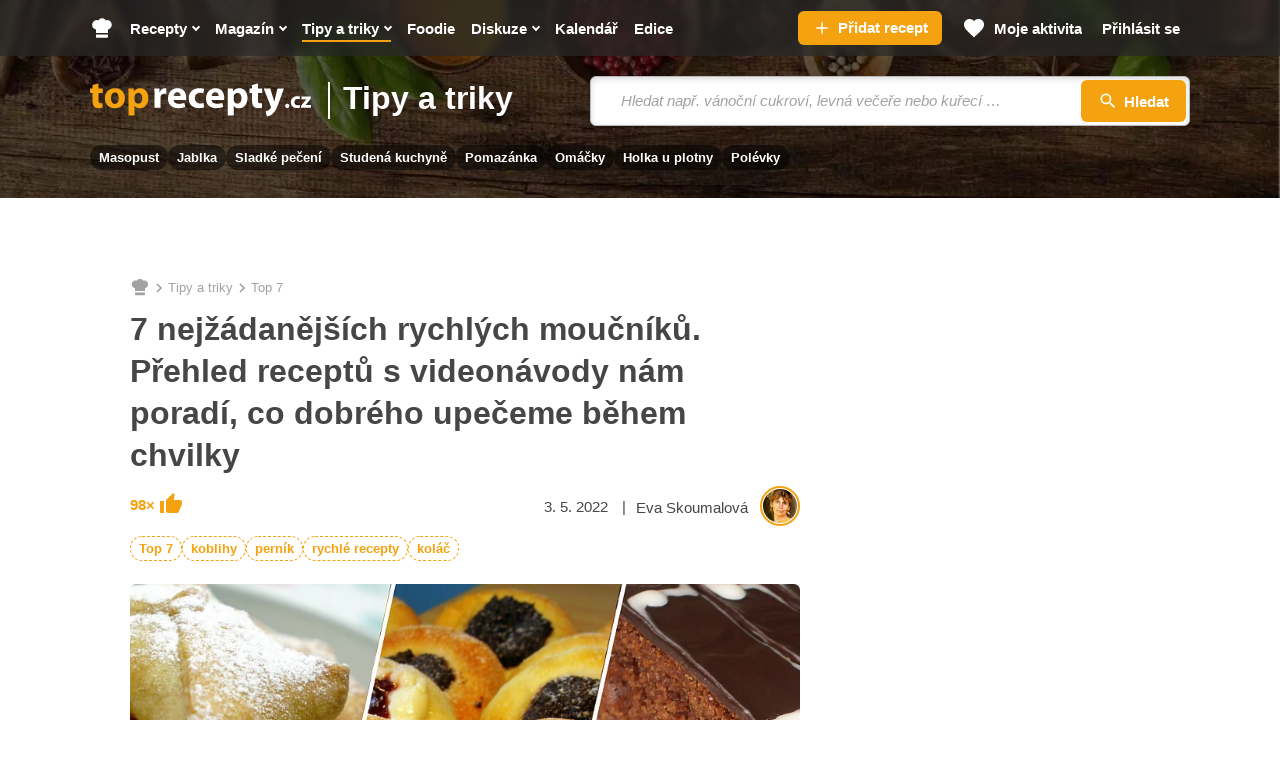

--- FILE ---
content_type: text/html; charset=utf-8
request_url: https://www.toprecepty.cz/tipy-triky/rychle-moucniky-nejlepsi-recepty/
body_size: 35908
content:

<!DOCTYPE html>
<html lang="cs" class="no-js">
<head>
	<meta charset="utf-8">

	<!--[if IE]><meta http-equiv="X-UA-Compatible" content="IE=edge,chrome=1"><![endif]-->
	<meta name="viewport" content="width=device-width, initial-scale=1.0, shrink-to-fit=no">

	<title>7 nejžádanějších rychlých moučníků. Přehled receptů s videonávody nám poradí, co dobrého upečeme během chvilky - Toprecepty.cz</title>

		<link rel="stylesheet" href="https://static.toprecepty.cz/design21/dist/css/style-291e72a468aa392461e7f15fa93c623b.css">
		<link rel="stylesheet" href="https://static.toprecepty.cz/design21/dist/css/print-ea3a37abfe2bf21eb3aa0f5d7bc16ca7.css" media="print">


	<script>
		var web = "https://www.toprecepty.cz" + '/';
		var basePath = "";
		var statUrl = "https://stat.toprecepty.cz";

		(function () {
			var className = document.documentElement.className;
			className = className.replace('no-js', 'js');

			(function() {
				var mediaHover = window.matchMedia('(hover: none), (pointer: coarse), (pointer: none)');
				mediaHover.addListener(function(media) {
					document.documentElement.classList[media.matches ? 'add' : 'remove']('no-hoverevents');
					document.documentElement.classList[!media.matches ? 'add' : 'remove']('hoverevents');
				});
				className += (mediaHover.matches ? ' no-hoverevents' : ' hoverevents');
			})();

			var supportsCover = 'CSS' in window && typeof CSS.supports === 'function' && CSS.supports('object-fit: cover');
			className += (supportsCover ? ' ' : ' no-') + 'objectfit';

			// Detect browser for specifix CSS
			if (navigator.userAgent.indexOf("Chrome/") != -1) className += ' chrome'
			else if (navigator.userAgent.indexOf("Safari/") != -1) className += ' safari'
			else if (navigator.userAgent.indexOf("Firefox/") != -1) className += ' firefox'

			document.documentElement.className = className;

			// vw
			var viewportCalc = function() {
				document.querySelector('html').style.overflowY = 'scroll'; // prevents horizontal CLS after page loads
				var vw = document.documentElement.clientWidth * 0.01;
				document.documentElement.style.setProperty('--vw', vw+'px');
			};
			viewportCalc();
			window.addEventListener('resize', viewportCalc);
			window.addEventListener('orientationchange', viewportCalc);
			window.addEventListener('DOMContentLoaded', () => {
				document.querySelector('html').style.overflowY = null;
			});
		}());
	</script>

	<!-- SpeedCurve RUM -->
	<script>
	LUX=(function(){ var a=("undefined"!==typeof(LUX)&&"undefined"!==typeof(LUX.gaMarks)?LUX.gaMarks:[]);var d=("undefined"!==typeof(LUX)&&"undefined"!==typeof(LUX.gaMeasures)?LUX.gaMeasures:[]);var j="LUX_start";var k=window.performance;var l=("undefined"!==typeof(LUX)&&LUX.ns?LUX.ns:(Date.now?Date.now():+(new Date())));if(k&&k.timing&&k.timing.navigationStart){ l=k.timing.navigationStart}function f(){ if(k&&k.now){ return k.now()}var o=Date.now?Date.now():+(new Date());return o-l}function b(n){ if(k){ if(k.mark){ return k.mark(n)}else{ if(k.webkitMark){ return k.webkitMark(n)}}}a.push({ name:n,entryType:"mark",startTime:f(),duration:0});return}function m(p,t,n){ if("undefined"===typeof(t)&&h(j)){ t=j}if(k){ if(k.measure){ if(t){ if(n){ return k.measure(p,t,n)}else{ return k.measure(p,t)}}else{ return k.measure(p)}}else{ if(k.webkitMeasure){ return k.webkitMeasure(p,t,n)}}}var r=0,o=f();if(t){ var s=h(t);if(s){ r=s.startTime}else{ if(k&&k.timing&&k.timing[t]){ r=k.timing[t]-k.timing.navigationStart}else{ return}}}if(n){ var q=h(n);if(q){ o=q.startTime}else{ if(k&&k.timing&&k.timing[n]){ o=k.timing[n]-k.timing.navigationStart}else{ return}}}d.push({ name:p,entryType:"measure",startTime:r,duration:(o-r)});return}function h(n){ return c(n,g())}function c(p,o){ for(i=o.length-1;i>=0;i--){ var n=o[i];if(p===n.name){ return n}}return undefined}function g(){ if(k){ if(k.getEntriesByType){ return k.getEntriesByType("mark")}else{ if(k.webkitGetEntriesByType){ return k.webkitGetEntriesByType("mark")}}}return a}return{ mark:b,measure:m,gaMarks:a,gaMeasures:d}})();LUX.ns=(Date.now?Date.now():+(new Date()));LUX.ac=[];LUX.cmd=function(a){ LUX.ac.push(a)};LUX.init=function(){ LUX.cmd(["init"])};LUX.send=function(){ LUX.cmd(["send"])};LUX.addData=function(a,b){ LUX.cmd(["addData",a,b])};LUX_ae=[];window.addEventListener("error",function(a){ LUX_ae.push(a)});LUX_al=[];if("function"===typeof(PerformanceObserver)&&"function"===typeof(PerformanceLongTaskTiming)){ var LongTaskObserver=new PerformanceObserver(function(c){ var b=c.getEntries();for(var a=0;a<b.length;a++){ var d=b[a];LUX_al.push(d)}});try{ LongTaskObserver.observe({ type:["longtask"]})}catch(e){ }};
	</script>
	<script>
	</script>

<link rel="preconnect" as="script" href="https://sdk.privacy-center.org/">
<link rel="preload" as="script" fetchpriority="high" href="https://sdk.privacy-center.org/9a8e2159-3781-4da1-9590-fbf86806f86e/loader.js?target=www.toprecepty.cz">
<script>
  (function () {
    const nativeSrcProperty = Object.getOwnPropertyDescriptor(HTMLScriptElement.prototype, 'src');

    Object.defineProperty(HTMLScriptElement.prototype, 'src', {
      get: function () {
        return nativeSrcProperty.get.call(this);
      },

      set: function (value) {
        if (value?.includes('privacy-center.org')) {
          this.fetchPriority = 'high';

          Object.defineProperty(HTMLScriptElement.prototype, 'src', {
            ...nativeSrcProperty
          });
        }

        nativeSrcProperty.set.call(this, value);
      }
    });
  }());
</script>
<script>(function(){ function i(e){ if(!window.frames[e]){ if(document.body&&document.body.firstChild){ var t=document.body;var n=document.createElement("iframe");n.style.display="none";n.name=e;n.title=e;t.insertBefore(n,t.firstChild)}else{ setTimeout(function(){ i(e)},5)}}}function e(n,o,r,f,s){ function e(e,t,n,i){ if(typeof n!=="function"){ return}if(!window[o]){ window[o]=[]}var a=!1;if(s){ a=s(e,i,n)}if(!a){ window[o].push({ command:e,version:t,callback:n,parameter:i})}}e.stub=!0;e.stubVersion=2;function t(i){ if(!window[n]||window[n].stub!==!0){ return}if(!i.data){ return}var a=typeof i.data==="string";var e;try{ e=a?JSON.parse(i.data):i.data}catch(t){ return}if(e[r]){ var o=e[r];window[n](o.command,o.version,function(e,t){ var n={ };n[f]={ returnValue:e,success:t,callId:o.callId};if(i.source){ i.source.postMessage(a?JSON.stringify(n):n,"*")}},o.parameter)}}if(typeof window[n]!=="function"){ window[n]=e;if(window.addEventListener){ window.addEventListener("message",t,!1)}else{ window.attachEvent("onmessage",t)}}}e("__tcfapi","__tcfapiBuffer","__tcfapiCall","__tcfapiReturn");i("__tcfapiLocator")})()</script>
<script async src="https://sdk.privacy-center.org/9a8e2159-3781-4da1-9590-fbf86806f86e/loader.js?target=www.toprecepty.cz" id="spcloader" charset="utf-8"></script>

	<!-- Google Tag Manager -->
	<script>
		(function (w, d, s, l, i) {
			w[l] = w[l] || [];
			w[l].push({ "gtm.start": new Date().getTime(), event: "gtm.js" });
			var f = d.getElementsByTagName(s)[0],
				j = d.createElement(s),
				dl = l != "dataLayer" ? "&l=" + l : "";
			j.async = true;
			j.type = "text/javascript";
			j.src = "https://www.googletagmanager.com/gtm.js?id=" + i + dl;
			f.parentNode.insertBefore(j, f);
		})(window, document, "script", "dataLayer", "GTM-5NZ9N4Z");
	</script>
	<!-- End Google Tag Manager -->


	<script>
		window.dataLayer = window.dataLayer || [];
	</script>


	<script>
		var analyticsConsentPurpose = 'publishers-Kqq3iPge';
		window.didomiOnReady = window.didomiOnReady || [];
		window.didomiOnReady.push(function (Didomi) {
			// The SDK is done loading, check the consent status of the user
			const analytictsConsentStatus = Didomi.getUserConsentStatusForPurpose(analyticsConsentPurpose);
			if (!analytictsConsentStatus) {
				return;
			}
			var s = document.createElement("script");
			s.src = "https://cdn.speedcurve.com/js/lux.js?id=706969200";
			s.async = true;
			s.crossOrigin = "anonymous";
			s.defer = true;
			document.body.appendChild(s);

			function runLuxWhenPageIsFullyParsed() {
				let player_count = document.querySelectorAll('.playerjs').length;

				LUX = window.LUX || {};

				LUX.label = ("Other" === 'Recipe' && player_count) ? "Recipe with video" : "Other";
				LUX.addData("first_visit_session", 1);
				LUX.addData("first_visit_overall", 1);
				LUX.addData("user_group", "visitor");
				LUX.addData("ad_enabled", 1);
						if (typeof window.burdaAds === 'undefined') {
							LUX.addData("ad_state", 'off');
						} else {
							LUX.addData("ad_state", burdaAds.isSeznam() ? 'seznam' : 'on');
						}
				LUX.addData("consent_provider", "didomi");

				LUX.addData('consent.confirmed', 1);
				LUX.addData('player_count', player_count);
			}

			if (document.readyState === "complete" || document.readyState === "loaded" || document.readyState === "interactive") {
				runLuxWhenPageIsFullyParsed();
			} else {
				window.addEventListener("DOMContentLoaded", runLuxWhenPageIsFullyParsed);
			}

		});
	</script>
	<script>

	</script>

<script>
    (function(u,p,s,c,r){ u[r]=u[r]||function(p){ (u[r].q=u[r].q||[]).push(p)},u[r].ls=1*new Date();
    var a=p.createElement(s),m=p.getElementsByTagName(s)[0];a.async=1;a.src=c;m.parentNode.insertBefore(a,m)
    })(window,document,'script','//files.upscore.com/async/upScore.js','upScore');

    upScore({
        config:{
            domain: "toprecepty.cz",
            article: ".b-layout__content",
            track_positions: false
        },
        data: {
            section: "Tipy a triky",
            taxonomy: "",
            object_id: "",
            pubdate: "2022-05-03T00:30:14+02:00",
            author: "Eva Skoumalová",
            object_type: "article",
            custom_video : 0,
			content_type : "0",
        }
    });
</script>






	<meta name="keywords" content="Top 7, koblihy, perník, rychlé recepty, koláč">
	<meta name="description" content="Rychlé moučníky potěší rodinu i návštěvu. Nepotřebujeme na ně mnoho času, přesto je výsledek skvělý. Náš výběr obsahuje ty nejžádanější recepty z našeho receptáře." />
	<meta name="robots" content="all,follow" />
	<meta name="copyright" content="toprecepty.cz" />
	<meta name="author" content="toprecepty.cz">

	<meta name="p:domain_verify" content="808e8c69a2abeb25b113323c7540dd38" />
	<meta property="fb:app_id" content="1538988926368516">
	<meta property="fb:pages" content="149431389370">
	<link rel="canonical" href="https://www.toprecepty.cz/tipy-triky/rychle-moucniky-nejlepsi-recepty/">

	<link rel="previewimage" href="https://static.toprecepty.cz/fotky/images/3/2285-1920-1080.webp">

	<meta property="og:title" content="7 nejžádanějších rychlých moučníků. Přehled receptů s videonávody nám poradí, co dobrého upečeme během chvilky" />
	<meta property="og:description" content="Rychlé moučníky potěší rodinu i návštěvu. Nepotřebujeme na ně mnoho času, přesto je výsledek skvělý. Náš výběr obsahuje ty nejžádanější recepty z našeho receptáře." />
	<meta property="og:url" content="https://www.toprecepty.cz/tipy-triky/rychle-moucniky-nejlepsi-recepty/" />
	<meta property="og:image" content="https://static.toprecepty.cz/fotky/images/3/2285-1920-1080.webp" />
	<meta property="og:image:secure_url" content="https://static.toprecepty.cz/fotky/images/3/2285-1920-1080.webp" />
	<meta property="og:type" content="Article" />
	<meta property="og:site_name" content="toprecepty.cz">

	<meta name="twitter:site" content="@topreceptycz" />
	<meta name="twitter:title" content="7 nejžádanějších rychlých moučníků. Přehled receptů s videonávody nám poradí, co dobrého upečeme během chvilky" />
	<meta name="twitter:description" content="Rychlé moučníky potěší rodinu i návštěvu. Nepotřebujeme na ně mnoho času, přesto je výsledek skvělý. Náš výběr obsahuje ty nejžádanější recepty z našeho receptáře." />
	<meta name="twitter:image" content="https://static.toprecepty.cz/fotky/images/3/2285-1920-1080.webp" />

	<meta name="twitter:card" content="summary">
	<meta name="twitter:domain" content="toprecepty.cz">

	<link rel="shortcut icon" href="https://static.toprecepty.cz/design/img/favicon-2022/favicon.ico">
	<link rel="icon" sizes="16x16 32x32 64x64" href="https://static.toprecepty.cz/design/img/favicon-2022/favicon.ico">
	<link rel="icon" type="image/png" sizes="196x196" href="https://static.toprecepty.cz/design/img/favicon-2022/favicon-196x196.png">
	<link rel="icon" type="image/png" sizes="128x128" href="https://static.toprecepty.cz/design/img/favicon-2022/favicon-128.png">
	<link rel="icon" type="image/png" sizes="96x96" href="https://static.toprecepty.cz/design/img/favicon-2022/favicon-96x96.png">
	<link rel="icon" type="image/png" sizes="32x32" href="https://static.toprecepty.cz/design/img/favicon-2022/favicon-32x32.png">
	<link rel="icon" type="image/png" sizes="16x16" href="https://static.toprecepty.cz/design/img/favicon-2022/favicon-16x16.png">
	<link rel="apple-touch-icon-precomposed" sizes="57x57" href="https://static.toprecepty.cz/design/img/favicon-2022/apple-touch-icon-57x57.png">
	<link rel="apple-touch-icon-precomposed" sizes="114x114" href="https://static.toprecepty.cz/design/img/favicon-2022/apple-touch-icon-114x114.png">
	<link rel="apple-touch-icon-precomposed" sizes="72x72" href="https://static.toprecepty.cz/design/img/favicon-2022/apple-touch-icon-72x72.png">
	<link rel="apple-touch-icon-precomposed" sizes="144x144" href="https://static.toprecepty.cz/design/img/favicon-2022/apple-touch-icon-144x144.png">
	<link rel="apple-touch-icon-precomposed" sizes="60x60" href="https://static.toprecepty.cz/design/img/favicon-2022/apple-touch-icon-60x60.png">
	<link rel="apple-touch-icon-precomposed" sizes="120x120" href="https://static.toprecepty.cz/design/img/favicon-2022/apple-touch-icon-120x120.png">
	<link rel="apple-touch-icon-precomposed" sizes="76x76" href="https://static.toprecepty.cz/design/img/favicon-2022/apple-touch-icon-76x76.png">
	<link rel="apple-touch-icon-precomposed" sizes="152x152" href="https://static.toprecepty.cz/design/img/favicon-2022/apple-touch-icon-152x152.png">
	<meta name="msapplication-TileColor" content="#FFFFFF">
	<meta name="msapplication-TileImage" content="https://static.toprecepty.cz/design/img/favicon-2022/mstile-144x144.png">
	<meta name="msapplication-square70x70logo" content="https://static.toprecepty.cz/design/img/favicon-2022/mstile-70x70.png" />
	<meta name="msapplication-square150x150logo" content="https://static.toprecepty.cz/design/img/favicon-2022/mstile-150x150.png" />
	<meta name="msapplication-wide310x150logo" content="https://static.toprecepty.cz/design/img/favicon-2022/mstile-310x150.png" />
	<meta name="msapplication-square310x310logo" content="https://static.toprecepty.cz/design/img/favicon-2022/mstile-310x310.png" />
	<meta name="msapplication-config" content="/browserconfig.xml">

	<link rel="alternate" type="application/rss+xml" title="Toprecepty.cz - RSS receptů" href="/rss1.xml">
	<link rel="alternate" type="application/rss+xml" title="Toprecepty.cz - RSS článků" href="/sitemap/rss-all-articles.xml">
	<meta name="robots" content="max-image-preview:large" />
    <meta name="robots" content="max-video-preview:large" />


		<script>
			const BurdaDynamicAdsConfig = [];
		</script>
		<meta property="burda_ads:content_type" content="article">
		<meta property="burda_ads:tags" content="top 7, koblihy, perník, rychlé recepty, koláč">
			<link rel="stylesheet" media="all" href="https://ads.burdadigital.cz/sites/default/files/public/burda_ads/prod/dist/toprecepty/v5/burda-ads.css?version=66c797" />
			<script>
				window.burdaAds = window.burdaAds || { queue: [] };
				window.burdaAds.hasR2B2 = true;
				
			</script>
			<link rel="preload" as="script" fetchpriority="low" href="https://micro.rubiconproject.com/prebid/dynamic/26636.js">
			<script async crossorigin="anonymous" src="//securepubads.g.doubleclick.net/tag/js/gpt.js"></script>
			<script type="application/javascript">
				top.__pxPageConfig = top.__pxPageConfig || {};
				top.__pxPageConfig.template = "article"; 
			</script>
			<script src="https://cdn.performax.cz/yi/adsbypx/px_autoads.js" async defer></script>
			<script src="https://ads.burdadigital.cz/sites/default/files/public/json/toprecepty/burda-ads--config.js"></script>
			<script src="https://ads.burdadigital.cz/sites/default/files/public/burda_ads/prod/dist/toprecepty/v5/burda-ads--critical.js?version=a9baa6"></script>
			<script src="https://ads.burdadigital.cz/sites/default/files/public/burda_ads/prod/dist/toprecepty/v5/burda-ads.js?version=a9baa6" async></script>
		<style>
			.page-gallery {
				--page-background-color: #282828;
			}
			.b-ad__inner::after {
				display:none;
			}
			.ui-html--traffic--seznam .b-tips,
			.ui-html--traffic--seznam .b-share__item--text {
				display: none;
			}
			.ui-html--traffic .page-gallery .b-ad__inner {
				background:transparent;
			}
			@media (min-width: 768px) {
				.branding-wrapper #main > .main__content >.u-mb-sm {
					margin-bottom:0;
				}
				.branding-wrapper .m-categories.m-categories--homepage {
					max-width: 1080px;
					margin-left: auto;
					margin-right: auto;
					left: unset;
				}
			}
			.leaderboard-1-wrapper {
				min-height:210px;
				width:100%;
			}

			@media only screen and (max-width: 1299px) {
				.leaderboard-1-wrapper {
					display: none;
				}
			}

			@media only screen and (min-width: 1300px) {
				.leaderboard-1-wrapper {
					display: block;
				}
			}
			@media (max-width: 768px) {
				.main { overflow-x: hidden; }
			}
			@media (min-width: 1200px) {
				.branding-wrapper .b-color {
					margin-left: calc(var(--row-main-gutter)* -1);
					margin-right: calc(var(--row-main-gutter)* -1);
				}
			}
			@media (min-width: 1000px) {
				.branding-wrapper .b-color {
					border-radius: 0;
				}
			}
			:root {
				--burda-ads-wrapper-background-color: #f9f9f9;
			}
			.ui-html--traffic--seznam .main__content {
				max-width: unset;
			}
			@media (max-width: 768px) {
				div[data-advert-container-id="10173"]:not(.ui-advert-container--format--mobile-rectangle),
				div[data-advert-container-id="10174"]:not(.ui-advert-container--format--mobile-rectangle),
				div[data-advert-container-id="10640"]:not(.ui-advert-container--format--mobile-rectangle),
				div[data-advert-container-id="10641"]:not(.ui-advert-container--format--mobile-rectangle)
				{
					height: 80vh;
				}
			}
		</style>
		<script>
			(function () {
				const isEconomia = burdaAds.isEconomia();
				const isSeznam = burdaAds.isSeznam();
				if (isEconomia || isSeznam) {
					return;
				}

				const scriptElement = document.createElement('script');
				scriptElement.src = '//pahtuz.tech/c/toprecepty.cz.js';
				document.head.append(scriptElement);
			}());
		</script>
</head>

<body data-controller="Body " class="  page-subpage   page-page page-tip   webp leaderboard-burdaAds ui-page ui-page--undefined ui-page--toprecepty">

	<script data-type="contentView">
		let type = "page";
		let id = 1246;
		if (type && id) {
			const data = new FormData();
			data.append('type', type);
			data.append('id', id);
			data.append('requestToken', "v8l031wrft");

			navigator.sendBeacon("https://www.toprecepty.cz/content-heartbeat", data);
		}
	</script>


	<!-- Google Tag Manager (noscript) -->
	<noscript><iframe
				src="https://www.googletagmanager.com/ns.html?id=GTM-5NZ9N4Z"
				height="0"
				width="0"
				style="display: none; visibility: hidden"></iframe>
	</noscript>
	<!-- End Google Tag Manager (noscript) -->


<p class="m-accessibility">
	<a title="Přejít k obsahu (Klávesová zkratka: Alt + 2)" accesskey="2" href="#main">Přejít k obsahu</a>
	<span class="hide">|</span>
	<a href="#menu-main">Přejít k hlavnímu menu</a>
	<span class="hide">|</span>
	<a href="#form-search">Přejít k vyhledávání</a>
</p>


<header class="header"> 

<div class="b-intro b-intro--magazine">
	<div class="b-intro__bg img img--fill">
			<img class="img__img" src="https://static.toprecepty.cz/design21/dist/img/illust/background/intro-bg-1630.webp"
				srcset="
					https://static.toprecepty.cz/design21/dist/img/illust/background/intro-bg-320.webp 320w,
					https://static.toprecepty.cz/design21/dist/img/illust/background/intro-bg-480.webp 480w,
					https://static.toprecepty.cz/design21/dist/img/illust/background/intro-bg-768.webp 768w,
					https://static.toprecepty.cz/design21/dist/img/illust/background/intro-bg-1000.webp 1000w,
					https://static.toprecepty.cz/design21/dist/img/illust/background/intro-bg-1200.webp 1200w,
					https://static.toprecepty.cz/design21/dist/img/illust/background/intro-bg-1440.webp 1440w,
					https://static.toprecepty.cz/design21/dist/img/illust/background/intro-bg-1630.webp 1630w"
				sizes="100vw"
				alt="" fetchpriority="high">
	</div>
	<div class="b-intro__main">
		<div class="row-main row-main--wide">
			<div class="b-intro__inner">
				<div class="b-intro__grid">
					<div class="b-intro__logo">
						<p class="u-mb-0">
							<a href="/">
									<svg class="b-intro__img" xmlns="http://www.w3.org/2000/svg" viewBox="0 0 1000 150" xml:space="preserve">
										<title>Toprecepty.cz</title>
										<path fill="#F5A211" d="M11.5 7.3v16.2H0v19.9h11.5v35.5c0 6.1.6 11.3 1.9 15.5a24 24 0 0 0 5.6 10.2c2.2 2.3 5.1 4.1 8.6 5.4 3.5 1.4 7.4 2 11.8 2.1a62.8 62.8 0 0 0 17.4-2.3l-.2-20.4-2.3.4-2.5.2-3.2.1c-2.6 0-4.8-.5-6.3-1.6a9.2 9.2 0 0 1-3.4-5c-.7-2.2-1-5.1-1-8.6V43.4h19.4V23.5H38V0L11.5 7.3zm102.2 14.1c-7 0-13.4 1.1-19.1 3.3a39.1 39.1 0 0 0-24.1 23.8c-2.2 5.7-3.3 12-3.3 19.1 0 7 1.2 13.3 3.5 18.8a39.5 39.5 0 0 0 23.8 22.9 50.6 50.6 0 0 0 31.4 1.2c4.4-1.2 8.6-3 12.5-5.4A40 40 0 0 0 155.5 83c1.7-5 2.5-10.7 2.5-17 0-6.6-1.1-12.6-3.2-18.1a41.2 41.2 0 0 0-22.9-23.3 51.2 51.2 0 0 0-18.2-3.2zm-.9 19.3c3 0 5.7.8 7.9 2.2a16 16 0 0 1 5.3 5.9 41.7 41.7 0 0 1 4 17.7c0 5.3-.7 9.9-2.1 13.9a20 20 0 0 1-5.9 9.1 13.7 13.7 0 0 1-9.2 3.3c-3.8-.1-7.1-1.2-9.7-3.5a21.1 21.1 0 0 1-6-9.2c-1.4-3.9-2-8.4-2-13.4 0-3.2.3-6.4 1-9.5a31 31 0 0 1 3.1-8.4c1.4-2.5 3.3-4.5 5.5-6 2.2-1.3 4.9-2.1 8.1-2.1zm61.8 104.8h27v-43.2h.4a20 20 0 0 0 5.3 5.1c2.2 1.5 4.7 2.7 7.6 3.6a37.4 37.4 0 0 0 40.8-15.2c2.5-3.7 4.6-8.1 6-13.1 1.5-5 2.2-10.7 2.2-17 0-6.9-1-13.1-3-18.6a41.8 41.8 0 0 0-7.9-13.9 35.4 35.4 0 0 0-11.5-8.7 37.7 37.7 0 0 0-30.4.6A32 32 0 0 0 199 35.5h-.4l-1.2-12.1H174a461 461 0 0 1 .7 29.2v92.9h-.1zm27-84.4.1-2.5.4-2.3a17.2 17.2 0 0 1 9-11.9 16 16 0 0 1 7.2-1.8c4 0 7.4 1.1 10.1 3.2 2.7 2.1 4.7 5 6.1 8.6 1.4 3.6 2 7.8 2 12.5 0 4.9-.7 9.2-2.2 12.9a18.7 18.7 0 0 1-6.4 8.5c-2.8 2-6.1 3-10 3.1a16 16 0 0 1-12.7-6.3 17 17 0 0 1-3.1-6.5l-.4-2.7-.1-3V61.1z"></path>
										<path fill="#FFF" d="M291.6 110.4h27V66.3l.1-3.2.4-2.9c.9-4.2 3-7.5 6.2-10a20 20 0 0 1 12.3-3.7 46.4 46.4 0 0 1 7.3.7V21.9l-2.6-.4-3-.1c-2.2 0-4.4.3-6.6 1a25.1 25.1 0 0 0-12.4 8.8c-1.8 2.3-3.2 5-4.4 8.2h-.9l-1.1-16h-23.1a181.2 181.2 0 0 1 .6 17.2l.1 11.4v58.4h.1zm142.8-34.9a55.8 55.8 0 0 0 .9-10.6c0-4.3-.4-8.6-1.3-12.8-.9-4.2-2.3-8.1-4.2-11.8A32.6 32.6 0 0 0 411.4 24a45.9 45.9 0 0 0-31 .2A38.6 38.6 0 0 0 359.5 42a55.1 55.1 0 0 0-6.8 25.9 48 48 0 0 0 5.5 23.5 37 37 0 0 0 15.8 15.3 53.8 53.8 0 0 0 25.1 5.4 90.7 90.7 0 0 0 31.5-5.5L427 88.3a69.1 69.1 0 0 1-33.1 2.7c-2.8-.7-5.4-1.7-7.7-3a16.8 16.8 0 0 1-5.4-5.2 14.7 14.7 0 0 1-2.4-7.3h56zm-56.1-18.4a22.3 22.3 0 0 1 4.3-11.4c1.3-1.8 3-3.3 5-4.4 2-1.1 4.5-1.7 7.3-1.7a13.6 13.6 0 0 1 12.3 6.3 22 22 0 0 1 2.9 11.2h-31.8zm135.2 31c-2 .9-4.3 1.6-6.9 2.1-2.5.5-5.4.7-8.6.7a26 26 0 0 1-9.3-1.6A21.6 21.6 0 0 1 476 77a30.3 30.3 0 0 1 .9-23.1 21.6 21.6 0 0 1 20.5-11.7c3.5 0 6.5.3 9 .8s4.5 1.1 6.1 1.9l4.3-20.1a47.3 47.3 0 0 0-13.4-2.9 58.9 58.9 0 0 0-28.6 3.2 44.4 44.4 0 0 0-15.6 9.9 41 41 0 0 0-9.5 14.7 50.3 50.3 0 0 0-3.2 17.9c.1 9.1 2 17 5.7 23.6a39 39 0 0 0 15.9 15.3c6.9 3.6 15 5.4 24.4 5.5a75.9 75.9 0 0 0 18.1-2.1c2.5-.6 4.5-1.3 6.1-2.1l-3.2-19.7zm92.9-12.6a55.8 55.8 0 0 0 .9-10.6c0-4.3-.4-8.6-1.3-12.8-.9-4.2-2.3-8.1-4.2-11.8A32.6 32.6 0 0 0 583.4 24a45.9 45.9 0 0 0-31 .2A38.6 38.6 0 0 0 531.5 42a55.1 55.1 0 0 0-6.8 25.9 48 48 0 0 0 5.5 23.5 37 37 0 0 0 15.8 15.3 53.8 53.8 0 0 0 25.1 5.4 90.7 90.7 0 0 0 31.5-5.5L599 88.3a69.1 69.1 0 0 1-33.1 2.7c-2.8-.7-5.4-1.7-7.7-3a15.9 15.9 0 0 1-7.8-12.5h56zm-56.2-18.4a22.3 22.3 0 0 1 4.3-11.4c1.3-1.8 3-3.3 5-4.4 2-1.1 4.5-1.7 7.3-1.7a13.6 13.6 0 0 1 12.3 6.3 22 22 0 0 1 2.9 11.2h-31.8zm73.2 88.4h27v-43.2h.4a20 20 0 0 0 5.3 5.1c2.2 1.5 4.7 2.7 7.6 3.6a37.4 37.4 0 0 0 40.8-15.2c2.5-3.7 4.6-8.1 6-13.1 1.5-5 2.2-10.7 2.2-17 0-6.9-1-13.1-3-18.6a41.8 41.8 0 0 0-7.9-13.9 35.4 35.4 0 0 0-11.5-8.7 37.7 37.7 0 0 0-30.4.6 32 32 0 0 0-12.1 10.4h-.4l-1.2-12.1h-23.4a461 461 0 0 1 .7 29.2v92.9h-.1zm27-84.4.1-2.5.4-2.3a17.2 17.2 0 0 1 9-11.9 16 16 0 0 1 7.2-1.8c4 0 7.4 1.1 10.1 3.2 2.7 2.1 4.7 5 6.1 8.6 1.4 3.6 2 7.8 2 12.5 0 4.9-.7 9.2-2.2 12.9a18.7 18.7 0 0 1-6.4 8.5c-2.8 2-6.1 3-10 3.1a16 16 0 0 1-12.7-6.3 17 17 0 0 1-3.1-6.5l-.4-2.7-.1-3V61.1zm83-53.8v16.2h-11.5v19.9h11.5v35.5c0 6.1.6 11.3 1.9 15.5a24 24 0 0 0 5.6 10.2c2.2 2.3 5.1 4.1 8.6 5.4 3.5 1.4 7.4 2 11.8 2.1a62.8 62.8 0 0 0 17.4-2.3l-.2-20.4-2.3.4-2.5.2-3.2.1c-2.6 0-4.8-.5-6.3-1.6a9.2 9.2 0 0 1-3.4-5c-.7-2.2-1-5.1-1-8.6V43.4h19.4V23.5h-19.4V0l-26.4 7.3zm52.5 16.2 32 79.6.9 2.6.2 1.8c0 .5-.1 1.2-.4 1.8-.2.7-.6 1.4-1 2.1a37.7 37.7 0 0 1-7 8 47.8 47.8 0 0 1-15.9 7.4l5.9 22.7a49.7 49.7 0 0 0 33-19.6 86 86 0 0 0 7.1-11.1 324.6 324.6 0 0 0 16.2-38.2l20.3-57.2h-28.8L837.6 66l-1.3 5.4-1.3 5.7-1.2 5.2h-.7l-1.3-5.2-1.5-5.6-1.5-5.4-13-42.8h-29.9v.2zm106.4 88c2 0 3.6-.4 5.1-1.3 1.4-.8 2.6-2 3.3-3.4a10 10 0 0 0 1.2-5 12 12 0 0 0-1.3-5.2 8.3 8.3 0 0 0-3.3-3.4c-1.4-.8-3-1.2-4.9-1.2-1.9 0-3.5.4-4.9 1.2a9 9 0 0 0-3.3 3.4c-.8 1.5-1.2 3.2-1.2 5.1 0 1.9.4 3.6 1.2 5a8.3 8.3 0 0 0 3.3 3.4 8 8 0 0 0 4.8 1.4zm56.2-14.3a22 22 0 0 1-9.2 1.6c-2 0-3.8-.3-5.5-.9-1.7-.6-3.2-1.5-4.5-2.8a11.9 11.9 0 0 1-3-4.5c-.7-1.8-1.1-3.9-1.1-6.2 0-2.8.5-5.3 1.7-7.5 1.1-2.2 2.7-3.9 4.8-5.1 2.1-1.2 4.5-1.8 7.4-1.9a25.8 25.8 0 0 1 8.9 1.6l2.5-11.9a32.5 32.5 0 0 0-7.9-1.8c-1.4-.2-2.9-.2-4.3-.2-4.8 0-9 .7-12.7 2.2a26 26 0 0 0-15 14.6 29 29 0 0 0-1.9 10.7c0 5.4 1.2 10.1 3.4 14 2.2 3.9 5.4 7 9.5 9.1 4.1 2.1 8.9 3.2 14.5 3.3a52.2 52.2 0 0 0 10.7-1.2 25 25 0 0 0 3.6-1.2l-1.9-11.9zm6.6 13.2h44.9V97.6h-24.8v-.2c1.5-1.4 2.9-2.9 4.3-4.5l4.2-4.9 15.5-19.5v-9.7H957v12.8h22.6v.2l-4 4.4-4.1 4.7-16.3 20.4v9.1h-.1z"></path>
									</svg>
							</a>
						</p>
						
							<a href="/tipy-triky/" class="b-intro__name" style="text-transform: none">
								Tipy a triky
							</a>
						
					</div>
					<div class="b-intro__suggest-wrap">
						<div class="b-intro__suggest">

<form action="/vyhledavani-obsahu" class="f-suggest f-suggest--intro b-suggest b-suggest--header" data-controller="Etarget Search" method="get">
	<button type="button" class="f-suggest__toggle btn btn--blank toggle" data-action="click->Search#toggle click->Menu#close">
		<span class="toggle__inner">
			
            <span class="icon-svg icon-svg--search toggle__icon">
                <svg class="icon-svg__svg">
                    <use xlink:href="https://www.toprecepty.cz/design21/dist/img/icons.svg?v=1768780675&version=#icon-search" x="0" y="0" width="100%" height="100%" />
                </svg>
            </span>
        
			<span class="u-vhide">
				Přejít na vyhledávání
			</span>
		</span>
	</button>
	<div class="f-suggest__holder" data-scroll-lock-scrollable>
		<p class="f-suggest__inp-wrap">
			<label for="hledam" class="inp-label u-vhide">
				Vyhledávání
			</label>
			<span class="inp-fix">
				<input type="text" name="term" class="f-suggest__inp inp-text" autocomplete="off" placeholder="Hledat např. vánoční cukroví, levná večeře nebo kuřecí …" data-suggest="/vyhledavani/whisperer?t=1&amp;s=r" value="" data-Search-target="input">
				<button type="submit" class="f-suggest__btn btn btn--loader">
					<span class="btn__text">
						<span class="item-icon">
							
            <span class="icon-svg icon-svg--search ">
                <svg class="icon-svg__svg">
                    <use xlink:href="https://www.toprecepty.cz/design21/dist/img/icons.svg?v=1768780675&version=#icon-search" x="0" y="0" width="100%" height="100%" />
                </svg>
            </span>
        
							<span class="f-suggest__btn-text">
								Hledat
							</span>
						</span>
					</span>
				</button>
			</span>
		</p>

		<div class="b-suggest__holder f-suggest__box" data-Search-target="holder"></div>

		<div class="b-suggest__holder f-suggest__box" data-Search-target="before">
			<div class="b-submenu b-submenu--suggest">
				<div class="b-submenu__inner">
					<div class="b-suggest__inner">
						<div class="b-tabs__content">
							<div class="b-tabs__fragment is-active">
								<div class="b-suggest__title">
									Mohlo by se vám líbit
								</div>
								<div class="b-suggest__section">
 

	
	
	
	
	


<article class="b-horizontal b-horizontal--xxs b-suggest__item">
	<p class="b-horizontal__img-wrap" >

<span class="img b-horizontal__img img--16-9 img--fill img--rounded">
	

			<img class="img__img" loading="lazy" src="https://static.toprecepty.cz/fotky/recepty/0064/nadychany-hrneckovy-pernik-154325-210-118-exact.webp" alt="Nadýchaný hrnečkový perník" title="Nadýchaný hrnečkový perník" width="210" height="118">


	<img class="img__play" src="/design21/dist/img/illust/play.svg" alt="Videorecept" loading="lazy" width="80" height="80">
</span>


	</p>
	<div class="b-horizontal__main u-mb-last-0">
		<span class="b-horizontal__title h3 b-horizontal__title--clamp"  style="-webkit-line-clamp: 2;">
			<a href="/recept/18981-nadychany-hrneckovy-pernik/" class="b-horizontal__link link-mask">
				Nadýchaný hrnečkový perník
			</a>
		</span>
	</div>
</article>
 

	
	
	
	
	


<article class="b-horizontal b-horizontal--xxs b-suggest__item">
	<p class="b-horizontal__img-wrap" >

<span class="img b-horizontal__img img--16-9 img--fill img--rounded">
	

			<img class="img__img" loading="lazy" src="https://static.toprecepty.cz/fotky/recepty/0533/extra-rychle-livance-232148-210-118-exact.webp" alt="Extra rychlé lívance" title="Extra rychlé lívance" width="210" height="118">


	<img class="img__play" src="/design21/dist/img/illust/play.svg" alt="Videorecept" loading="lazy" width="80" height="80">
</span>


	</p>
	<div class="b-horizontal__main u-mb-last-0">
		<span class="b-horizontal__title h3 b-horizontal__title--clamp"  style="-webkit-line-clamp: 2;">
			<a href="/recept/26018-extra-rychle-livance/" class="b-horizontal__link link-mask">
				Extra rychlé lívance
			</a>
		</span>
	</div>
</article>
 

	
	
	
	
	


<article class="b-horizontal b-horizontal--xxs b-suggest__item">
	<p class="b-horizontal__img-wrap" >

<span class="img b-horizontal__img img--16-9 img--fill img--rounded">
	

			<img class="img__img" loading="lazy" src="https://static.toprecepty.cz/fotky/recepty/0697/kure-na-paprice-i-pro-zacatecniky-249917-210-118-exact.webp" alt="Kuře na paprice (i pro začátečníky)" title="Kuře na paprice (i pro začátečníky)" width="210" height="118">


	<img class="img__play" src="/design21/dist/img/illust/play.svg" alt="Videorecept" loading="lazy" width="80" height="80">
</span>


	</p>
	<div class="b-horizontal__main u-mb-last-0">
		<span class="b-horizontal__title h3 b-horizontal__title--clamp"  style="-webkit-line-clamp: 2;">
			<a href="/recept/28963-kure-na-paprice-i-pro-zacatecniky/" class="b-horizontal__link link-mask">
				Kuře na paprice (i pro začátečníky)
			</a>
		</span>
	</div>
</article>
 

	
	
	
	
	


<article class="b-horizontal b-horizontal--xxs b-suggest__item">
	<p class="b-horizontal__img-wrap" >

<span class="img b-horizontal__img img--16-9 img--fill img--rounded">
	

			<img class="img__img" loading="lazy" src="https://static.toprecepty.cz/fotky/recepty/0560/trhaci-chlebik-pull-apart-bread-235291-210-118-exact.webp" alt="Trhací chlebík (Pull Apart Bread)" title="Trhací chlebík (Pull Apart Bread)" width="210" height="118">


	<img class="img__play" src="/design21/dist/img/illust/play.svg" alt="Videorecept" loading="lazy" width="80" height="80">
</span>


	</p>
	<div class="b-horizontal__main u-mb-last-0">
		<span class="b-horizontal__title h3 b-horizontal__title--clamp"  style="-webkit-line-clamp: 2;">
			<a href="/recept/39474-trhaci-chlebik-pull-apart-bread/" class="b-horizontal__link link-mask">
				Trhací chlebík (Pull Apart Bread)
			</a>
		</span>
	</div>
</article>
 

	
	
	
	
	


<article class="b-horizontal b-horizontal--xxs b-suggest__item">
	<p class="b-horizontal__img-wrap" >

<span class="img b-horizontal__img img--16-9 img--fill img--rounded">
	

			<img class="img__img" loading="lazy" src="https://static.toprecepty.cz/fotky/recepty/0436/domaci-kminovy-chleba-221022-210-118-exact.webp" alt="Domácí kmínový chleba" title="Domácí kmínový chleba" width="210" height="118">


	<img class="img__play" src="/design21/dist/img/illust/play.svg" alt="Videorecept" loading="lazy" width="80" height="80">
</span>


	</p>
	<div class="b-horizontal__main u-mb-last-0">
		<span class="b-horizontal__title h3 b-horizontal__title--clamp"  style="-webkit-line-clamp: 2;">
			<a href="/recept/14708-domaci-kminovy-chleba/" class="b-horizontal__link link-mask">
				Domácí kmínový chleba
			</a>
		</span>
	</div>
</article>
								</div>
							</div>
						</div>
					</div>
				</div>
			</div>
		</div>
	</div>
</form>
						</div>
					</div>
					<div class="b-intro__tags">

<div class="b-intro-tags b-intro-tags--default">
	<div class="b-intro-tags__bottom grid grid--middle grid--space-between grid--x-xs">
		<div class="b-intro-tags__cell b-intro-tags__cell--tags grid__cell size--auto">
					<ul class="b-intro-tags__tags tags">
<li><a href="/temata/masopust/" class="tag tag--black">Masopust</a></li>
<li><a href="/temata/jablka/" class="tag tag--black">Jablka</a></li>
<li><a href="/temata/sladke-peceni/" class="tag tag--black">Sladké pečení</a></li>
<li><a href="/temata/studena-kuchyne/" class="tag tag--black">Studená kuchyně</a></li>
<li><a href="/temata/pomazanka/" class="tag tag--black">Pomazánka</a></li>
<li><a href="/temata/omacky/" class="tag tag--black">Omáčky</a></li>
<li><a href="/temata/holka-u-plotny/" class="tag tag--black">Holka u plotny</a></li>
<li><a href="/temata/polevky/" class="tag tag--black">Polévky</a></li>
					</ul>
		</div>
	</div>
</div>
					</div>

				</div>
			</div>
		</div>
	</div>
</div>

	<div class="header__menu" data-scroll-lock-fill-gap>

		<div class="row-main row-main--wide">
			<div class="header__inner">
   

<nav class="m-main header__item--main" data-controller="Menu" data-recipes-menu-url="/front.content.menu/" data-mode="inline">
<button type="button" class="b-burger btn btn--blank m-main__burger" data-action="click->Menu#toggleMenu click->Search#close">
	<span class="b-burger__inner">
		<span></span>
		<span></span>
		<span></span>
		<span></span>
	</span>
	<span class="u-vhide">
		Menu
	</span>
</button>
	<div class="m-main__holder" data-scroll-lock-scrollable>
		<ul class="m-main__list">
			<li class="m-main__item m-main__item--home">
				<a href="/" class="m-main__link btn btn--transparent btn--icon toggle">
					<span class="toggle__inner">
						
            <span class="icon-svg icon-svg--hat m-main__icon toggle__icon">
                <svg class="icon-svg__svg">
                    <use xlink:href="https://www.toprecepty.cz/design21/dist/img/icons.svg?v=1768780675&version=#icon-hat" x="0" y="0" width="100%" height="100%" />
                </svg>
            </span>
        
						<span class="u-vhide">
							Hlavní stránka
						</span>
					</span>
				</a>
			</li>
			<li class="m-main__item m-main__item--recipes is-category-open" data-controller="Open" data-Open-class-value="is-category-open">
				<div class="b-submenu b-submenu--mega" data-controller="Etarget TouchOpen">
					<a href="/vsechny_recepty.php" class="b-submenu__toggle toggle m-main__link" data-action="click->TouchOpen#open">
						<span class="toggle__inner">
							
            <span class="icon-svg icon-svg--hat toggle__icon m-main__icon">
                <svg class="icon-svg__svg">
                    <use xlink:href="https://www.toprecepty.cz/design21/dist/img/icons.svg?v=1768780675&version=#icon-hat" x="0" y="0" width="100%" height="100%" />
                </svg>
            </span>
        
							<span class="toggle__text">
								Recepty
							</span>
						</span>
					</a>
					<button type="button" class="m-main__btn as-link" data-action="click->Open#toggle">
						
            <span class="icon-svg icon-svg--angle-down m-main__icon m-main__icon--toggle">
                <svg class="icon-svg__svg">
                    <use xlink:href="https://www.toprecepty.cz/design21/dist/img/icons.svg?v=1768780675&version=#icon-angle-down" x="0" y="0" width="100%" height="100%" />
                </svg>
            </span>
        
					</button>
					<div class="b-submenu__box">
						<div class="b-submenu__inner u-mb-last-0" data-Menu-target="recipesMegaMenu">
<div class="b-mega b-mega--recipes">
	<div class="b-mega__inner u-mb-last-0">


<div class="m-categories m-categories--main" data-Open-target="box">
	<ul class="m-categories__list grid">
			<li class="m-categories__item grid__cell size--6-12 size--4-12@md size--3-12@lg">
				<p class="m-category m-category--main">

<span class="img m-category__img img--fill img--rounded">
	
            <span class="icon-svg icon-svg--video ">
                <svg class="icon-svg__svg">
                    <use xlink:href="https://www.toprecepty.cz/design21/dist/img/icons.svg?v=1768780675&version=#icon-video" x="0" y="0" width="100%" height="100%" />
                </svg>
            </span>
        



</span>
					<a href="/videorecepty/" class="m-category__link link-mask">
						Videorecepty
					</a>
				</p>
			</li>
			<li class="m-categories__item grid__cell size--6-12 size--4-12@md size--3-12@lg">
				<p class="m-category m-category--main">

<span class="img m-category__img img--fill img--rounded">
	
            <span class="icon-svg icon-svg--today ">
                <svg class="icon-svg__svg">
                    <use xlink:href="https://www.toprecepty.cz/design21/dist/img/icons.svg?v=1768780675&version=#icon-today" x="0" y="0" width="100%" height="100%" />
                </svg>
            </span>
        



</span>
					<a href="/tipdne" class="m-category__link link-mask">
						Tipy dne
					</a>
				</p>
			</li>
			<li class="m-categories__item grid__cell size--6-12 size--4-12@md size--3-12@lg">
				<p class="m-category m-category--main">

<span class="img m-category__img img--fill img--rounded">
	
            <span class="icon-svg icon-svg--repeat ">
                <svg class="icon-svg__svg">
                    <use xlink:href="https://www.toprecepty.cz/design21/dist/img/icons.svg?v=1768780675&version=#icon-repeat" x="0" y="0" width="100%" height="100%" />
                </svg>
            </span>
        



</span>
					<a href="/nahodny_recept.php" class="m-category__link link-mask">
						Náhodné recepty
					</a>
				</p>
			</li>
			<li class="m-categories__item grid__cell size--6-12 size--4-12@md size--3-12@lg">
				<p class="m-category m-category--main">

<span class="img m-category__img img--fill img--rounded">
	
            <span class="icon-svg icon-svg--clock ">
                <svg class="icon-svg__svg">
                    <use xlink:href="https://www.toprecepty.cz/design21/dist/img/icons.svg?v=1768780675&version=#icon-clock" x="0" y="0" width="100%" height="100%" />
                </svg>
            </span>
        



</span>
					<a href="/vsechny_recepty.php/?nejnovejsi=1" class="m-category__link link-mask">
						Nejnovější recepty
					</a>
				</p>
			</li>
			<li class="m-categories__item grid__cell size--6-12 size--4-12@md size--3-12@lg">
				<p class="m-category m-category--main">

<span class="img m-category__img img--fill img--rounded">
	
            <span class="icon-svg icon-svg--visibility ">
                <svg class="icon-svg__svg">
                    <use xlink:href="https://www.toprecepty.cz/design21/dist/img/icons.svg?v=1768780675&version=#icon-visibility" x="0" y="0" width="100%" height="100%" />
                </svg>
            </span>
        



</span>
					<a href="/aktualni-recepty/" class="m-category__link link-mask">
						Aktuálně se vaří
					</a>
				</p>
			</li>
			<li class="m-categories__item grid__cell size--6-12 size--4-12@md size--3-12@lg">
				<p class="m-category m-category--main">

<span class="img m-category__img img--fill img--rounded">
	
            <span class="icon-svg icon-svg--star ">
                <svg class="icon-svg__svg">
                    <use xlink:href="https://www.toprecepty.cz/design21/dist/img/icons.svg?v=1768780675&version=#icon-star" x="0" y="0" width="100%" height="100%" />
                </svg>
            </span>
        



</span>
					<a href="/top-star.php" class="m-category__link link-mask">
						Nejlepší recepty
					</a>
				</p>
			</li>
			<li class="m-categories__item grid__cell size--6-12 size--4-12@md size--3-12@lg">
				<p class="m-category m-category--main">

<span class="img m-category__img img--fill img--rounded">
	
            <span class="icon-svg icon-svg--list ">
                <svg class="icon-svg__svg">
                    <use xlink:href="https://www.toprecepty.cz/design21/dist/img/icons.svg?v=1768780675&version=#icon-list" x="0" y="0" width="100%" height="100%" />
                </svg>
            </span>
        



</span>
					<a href="/vsechny_recepty.php" class="m-category__link link-mask">
						Všechny recepty
					</a>
				</p>
			</li>
			<li class="m-categories__item grid__cell size--6-12 size--4-12@md size--3-12@lg">
				<p class="m-category m-category--main is-highlighted">

<span class="img m-category__img img--fill img--rounded">
	

			<img class="img__img" loading="lazy" src="https://static.toprecepty.cz/fotky/images/2/1859-200-100.webp" alt="Edice" title="Edice" width="200" height="100">


</span>
					<a href="https://www.toprecepty.cz/edice" class="m-category__link link-mask">
						Edice
					</a>
				</p>
			</li>
	</ul>
</div>
<div class="m-categories m-categories--menu">
	<ul class="m-categories__list grid">





	<li class="m-categories__item grid__cell size--4-12@md size--3-12@lg" data-Menu-target="subCategoryWrap">
		<div class="m-category m-category--menu">

<span class="img m-category__img img--fill img--rounded">
	

			<img class="img__img" loading="lazy" src="https://static.toprecepty.cz/fotky/images/1/1-200-100.webp" alt="Bezmasá jídla" title="Bezmasá jídla" width="200" height="100">


</span>
			<div class="m-category__main">
				<a href="/kategorie/21-bezmasa-jidla/" class="m-category__link link-mask">
					Bezmasá jídla
				</a>
			</div>
		</div>
	</li>

	<li class="m-categories__item grid__cell size--4-12@md size--3-12@lg" data-Menu-target="subCategoryWrap">
		<div class="m-category m-category--menu">

<span class="img m-category__img img--fill img--rounded">
	

			<img class="img__img" loading="lazy" src="https://static.toprecepty.cz/fotky/images/1/57-200-100.webp" alt="Bramborová jídla" title="Bramborová jídla" width="200" height="100">


</span>
			<div class="m-category__main">
				<button type="button" class="m-category__btn as-link" data-action="click->Menu#toggleSubcategory">
					
            <span class="icon-svg icon-svg--angle-down m-category__icon m-category__icon--toggle">
                <svg class="icon-svg__svg">
                    <use xlink:href="https://www.toprecepty.cz/design21/dist/img/icons.svg?v=1768780675&version=#icon-angle-down" x="0" y="0" width="100%" height="100%" />
                </svg>
            </span>
        
				</button>
				<a href="/kategorie/19-bramborova-jidla/" class="m-category__link link-mask">
					Bramborová jídla
				</a>
				<ul class="m-category__list" data-Menu-target="subCategory">
						<li class="m-category__item">
<a href="/kategorie/19-bramborova-jidla/132-gnocchi/" class="m-category__link" data-text-desktop="Gnocchi">Gnocchi</a>
	</li>


				</ul>
			</div>
		</div>
	</li>

	<li class="m-categories__item grid__cell size--4-12@md size--3-12@lg" data-Menu-target="subCategoryWrap">
		<div class="m-category m-category--menu">

<span class="img m-category__img img--fill img--rounded">
	

			<img class="img__img" loading="lazy" src="https://static.toprecepty.cz/fotky/images/1/458-200-100.webp" alt="Drůbeží maso" title="Drůbeží maso" width="200" height="100">


</span>
			<div class="m-category__main">
				<button type="button" class="m-category__btn as-link" data-action="click->Menu#toggleSubcategory">
					
            <span class="icon-svg icon-svg--angle-down m-category__icon m-category__icon--toggle">
                <svg class="icon-svg__svg">
                    <use xlink:href="https://www.toprecepty.cz/design21/dist/img/icons.svg?v=1768780675&version=#icon-angle-down" x="0" y="0" width="100%" height="100%" />
                </svg>
            </span>
        
				</button>
				<a href="/kategorie/6-drubezi-maso/" class="m-category__link link-mask">
					Drůbeží maso
				</a>
				<ul class="m-category__list" data-Menu-target="subCategory">
						<li class="m-category__item">
<a href="/kategorie/6-drubezi-maso/34-kachni-maso/" class="m-category__link" data-text-desktop="Kachní maso">Kachní maso</a>
	</li>
	<li class="m-category__item">
		<span class="m-category__separator">∙ </span><a href="/kategorie/6-drubezi-maso/33-kruti-maso/" class="m-category__link" data-text-desktop="Krůtí maso">Krůtí maso</a>
	</li>
	<li class="m-category__item">
		<span class="m-category__separator">∙ </span><a href="/kategorie/6-drubezi-maso/32-kureci-maso/" class="m-category__link" data-text-desktop="Kuřecí maso">Kuřecí maso</a>
	</li>


				</ul>
			</div>
		</div>
	</li>

	<li class="m-categories__item grid__cell size--4-12@md size--3-12@lg" data-Menu-target="subCategoryWrap">
		<div class="m-category m-category--menu">

<span class="img m-category__img img--fill img--rounded">
	

			<img class="img__img" loading="lazy" src="https://static.toprecepty.cz/fotky/images/1/468-200-100.webp" alt="Hovězí maso" title="Hovězí maso" width="200" height="100">


</span>
			<div class="m-category__main">
				<a href="/kategorie/2-hovezi-maso/" class="m-category__link link-mask">
					Hovězí maso
				</a>
			</div>
		</div>
	</li>

	<li class="m-categories__item grid__cell size--4-12@md size--3-12@lg" data-Menu-target="subCategoryWrap">
		<div class="m-category m-category--menu">

<span class="img m-category__img img--fill img--rounded">
	

			<img class="img__img" loading="lazy" src="https://static.toprecepty.cz/fotky/images/1/464-200-100.webp" alt="Jiné maso" title="Jiné maso" width="200" height="100">


</span>
			<div class="m-category__main">
				<button type="button" class="m-category__btn as-link" data-action="click->Menu#toggleSubcategory">
					
            <span class="icon-svg icon-svg--angle-down m-category__icon m-category__icon--toggle">
                <svg class="icon-svg__svg">
                    <use xlink:href="https://www.toprecepty.cz/design21/dist/img/icons.svg?v=1768780675&version=#icon-angle-down" x="0" y="0" width="100%" height="100%" />
                </svg>
            </span>
        
				</button>
				<a href="/kategorie/3-jine-maso/" class="m-category__link link-mask">
					Jiné maso
				</a>
				<ul class="m-category__list" data-Menu-target="subCategory">
						<li class="m-category__item">
<a href="/kategorie/3-jine-maso/211-jehneci-maso/" class="m-category__link" data-text-desktop="Jehněčí maso">Jehněčí maso</a>
	</li>
	<li class="m-category__item">
		<span class="m-category__separator">∙ </span><a href="/kategorie/3-jine-maso/28-kralici-maso/" class="m-category__link" data-text-desktop="Králičí maso">Králičí maso</a>
	</li>
	<li class="m-category__item">
		<span class="m-category__separator">∙ </span><a href="/kategorie/3-jine-maso/212-uzene-maso/" class="m-category__link" data-text-desktop="Uzené maso">Uzené maso</a>
	</li>
	<li class="m-category__item">
		<span class="m-category__separator">∙ </span><a href="/kategorie/3-jine-maso/209-zverina/" class="m-category__link" data-text-desktop="Zvěřina">Zvěřina</a>
	</li>


				</ul>
			</div>
		</div>
	</li>

	<li class="m-categories__item grid__cell size--4-12@md size--3-12@lg" data-Menu-target="subCategoryWrap">
		<div class="m-category m-category--menu">

<span class="img m-category__img img--fill img--rounded">
	

			<img class="img__img" loading="lazy" src="https://static.toprecepty.cz/fotky/images/1/56-200-100.webp" alt="Luštěniny" title="Luštěniny" width="200" height="100">


</span>
			<div class="m-category__main">
				<button type="button" class="m-category__btn as-link" data-action="click->Menu#toggleSubcategory">
					
            <span class="icon-svg icon-svg--angle-down m-category__icon m-category__icon--toggle">
                <svg class="icon-svg__svg">
                    <use xlink:href="https://www.toprecepty.cz/design21/dist/img/icons.svg?v=1768780675&version=#icon-angle-down" x="0" y="0" width="100%" height="100%" />
                </svg>
            </span>
        
				</button>
				<a href="/kategorie/18-lusteniny/" class="m-category__link link-mask">
					Luštěniny
				</a>
				<ul class="m-category__list" data-Menu-target="subCategory">
						<li class="m-category__item">
<a href="/kategorie/18-lusteniny/218-cizrna/" class="m-category__link" data-text-desktop="Cizrna">Cizrna</a>
	</li>
	<li class="m-category__item">
		<span class="m-category__separator">∙ </span><a href="/kategorie/18-lusteniny/126-cocka/" class="m-category__link" data-text-desktop="Čočka">Čočka</a>
	</li>
	<li class="m-category__item">
		<span class="m-category__separator">∙ </span><a href="/kategorie/18-lusteniny/124-fazole/" class="m-category__link" data-text-desktop="Fazole">Fazole</a>
	</li>
	<li class="m-category__item">
		<span class="m-category__separator">∙ </span><a href="/kategorie/18-lusteniny/125-hrach/" class="m-category__link" data-text-desktop="Hrách">Hrách</a>
	</li>


				</ul>
			</div>
		</div>
	</li>

	<li class="m-categories__item grid__cell size--4-12@md size--3-12@lg" data-Menu-target="subCategoryWrap">
		<div class="m-category m-category--menu">

<span class="img m-category__img img--fill img--rounded">
	

			<img class="img__img" loading="lazy" src="https://static.toprecepty.cz/fotky/images/1/463-200-100.webp" alt="Minutky" title="Minutky" width="200" height="100">


</span>
			<div class="m-category__main">
				<a href="/kategorie/31-minutky/" class="m-category__link link-mask">
					Minutky
				</a>
			</div>
		</div>
	</li>

	<li class="m-categories__item grid__cell size--4-12@md size--3-12@lg" data-Menu-target="subCategoryWrap">
		<div class="m-category m-category--menu">

<span class="img m-category__img img--fill img--rounded">
	

			<img class="img__img" loading="lazy" src="https://static.toprecepty.cz/fotky/images/1/47-200-100.webp" alt="Mleté maso" title="Mleté maso" width="200" height="100">


</span>
			<div class="m-category__main">
				<button type="button" class="m-category__btn as-link" data-action="click->Menu#toggleSubcategory">
					
            <span class="icon-svg icon-svg--angle-down m-category__icon m-category__icon--toggle">
                <svg class="icon-svg__svg">
                    <use xlink:href="https://www.toprecepty.cz/design21/dist/img/icons.svg?v=1768780675&version=#icon-angle-down" x="0" y="0" width="100%" height="100%" />
                </svg>
            </span>
        
				</button>
				<a href="/kategorie/5-mlete-maso/" class="m-category__link link-mask">
					Mleté maso
				</a>
				<ul class="m-category__list" data-Menu-target="subCategory">
						<li class="m-category__item">
<a href="/kategorie/5-mlete-maso/31-karbanatky/" class="m-category__link" data-text-desktop="Karbanátky">Karbanátky</a>
	</li>
	<li class="m-category__item">
		<span class="m-category__separator">∙ </span><a href="/kategorie/5-mlete-maso/30-sekana/" class="m-category__link" data-text-desktop="Sekaná">Sekaná</a>
	</li>


				</ul>
			</div>
		</div>
	</li>

	<li class="m-categories__item grid__cell size--4-12@md size--3-12@lg" data-Menu-target="subCategoryWrap">
		<div class="m-category m-category--menu">

<span class="img m-category__img img--fill img--rounded">
	

			<img class="img__img" loading="lazy" src="https://static.toprecepty.cz/fotky/images/1/456-200-100.webp" alt="Moučníky" title="Moučníky" width="200" height="100">


</span>
			<div class="m-category__main">
				<button type="button" class="m-category__btn as-link" data-action="click->Menu#toggleSubcategory">
					
            <span class="icon-svg icon-svg--angle-down m-category__icon m-category__icon--toggle">
                <svg class="icon-svg__svg">
                    <use xlink:href="https://www.toprecepty.cz/design21/dist/img/icons.svg?v=1768780675&version=#icon-angle-down" x="0" y="0" width="100%" height="100%" />
                </svg>
            </span>
        
				</button>
				<a href="/kategorie/27-moucniky/" class="m-category__link link-mask">
					Moučníky
				</a>
				<ul class="m-category__list" data-Menu-target="subCategory">
						<li class="m-category__item">
<a href="/kategorie/27-moucniky/5-babovky/" class="m-category__link" data-text-desktop="Bábovky">Bábovky</a>
	</li>
	<li class="m-category__item">
		<span class="m-category__separator">∙ </span><a href="/kategorie/27-moucniky/14-dezerty-zakusky-pohary/" class="m-category__link" data-text-desktop="Dezerty, zákusky, poháry">Dezerty, zákusky, poháry</a>
	</li>
	<li class="m-category__item">
		<span class="m-category__separator">∙ </span><a href="/kategorie/27-moucniky/173-kolace-a-buchty/" class="m-category__link" data-text-desktop="Koláče a buchty">Koláče a buchty</a>
	</li>
	<li class="m-category__item">
		<span class="m-category__separator">∙ </span><a href="/kategorie/27-moucniky/8-rezy/" class="m-category__link" data-text-desktop="Řezy">Řezy</a>
	</li>


				</ul>
			</div>
		</div>
	</li>

	<li class="m-categories__item grid__cell size--4-12@md size--3-12@lg" data-Menu-target="subCategoryWrap">
		<div class="m-category m-category--menu">

<span class="img m-category__img img--fill img--rounded">
	

			<img class="img__img" loading="lazy" src="https://static.toprecepty.cz/fotky/images/1/471-200-100.webp" alt="Omáčky" title="Omáčky" width="200" height="100">


</span>
			<div class="m-category__main">
				<button type="button" class="m-category__btn as-link" data-action="click->Menu#toggleSubcategory">
					
            <span class="icon-svg icon-svg--angle-down m-category__icon m-category__icon--toggle">
                <svg class="icon-svg__svg">
                    <use xlink:href="https://www.toprecepty.cz/design21/dist/img/icons.svg?v=1768780675&version=#icon-angle-down" x="0" y="0" width="100%" height="100%" />
                </svg>
            </span>
        
				</button>
				<a href="/kategorie/25-omacky/" class="m-category__link link-mask">
					Omáčky
				</a>
				<ul class="m-category__list" data-Menu-target="subCategory">
						<li class="m-category__item">
<a href="/kategorie/25-omacky/49-gulas/" class="m-category__link" data-text-desktop="Guláš">Guláš</a>
	</li>
	<li class="m-category__item">
		<span class="m-category__separator">∙ </span><a href="/kategorie/25-omacky/60-na-paprice/" class="m-category__link" data-text-desktop="Na paprice">Na paprice</a>
	</li>
	<li class="m-category__item">
		<span class="m-category__separator">∙ </span><a href="/kategorie/25-omacky/59-smetanova/" class="m-category__link" data-text-desktop="Smetanová">Smetanová</a>
	</li>
	<li class="m-category__item">
		<span class="m-category__separator">∙ </span><a href="/kategorie/25-omacky/53-syrova/" class="m-category__link" data-text-desktop="Sýrová">Sýrová</a>
	</li>


				</ul>
			</div>
		</div>
	</li>

	<li class="m-categories__item grid__cell size--4-12@md size--3-12@lg" data-Menu-target="subCategoryWrap">
		<div class="m-category m-category--menu">

<span class="img m-category__img img--fill img--rounded">
	

			<img class="img__img" loading="lazy" src="https://static.toprecepty.cz/fotky/images/1/54-200-100.webp" alt="Polévky" title="Polévky" width="200" height="100">


</span>
			<div class="m-category__main">
				<button type="button" class="m-category__btn as-link" data-action="click->Menu#toggleSubcategory">
					
            <span class="icon-svg icon-svg--angle-down m-category__icon m-category__icon--toggle">
                <svg class="icon-svg__svg">
                    <use xlink:href="https://www.toprecepty.cz/design21/dist/img/icons.svg?v=1768780675&version=#icon-angle-down" x="0" y="0" width="100%" height="100%" />
                </svg>
            </span>
        
				</button>
				<a href="/kategorie/16-polevky/" class="m-category__link link-mask">
					Polévky
				</a>
				<ul class="m-category__list" data-Menu-target="subCategory">
						<li class="m-category__item">
<a href="/kategorie/16-polevky/70-bramborove/" class="m-category__link" data-text-desktop="Bramborové">Bramborové</a>
	</li>
	<li class="m-category__item">
		<span class="m-category__separator">∙ </span><a href="/kategorie/16-polevky/67-gulasove-polevky/" class="m-category__link" data-text-desktop="Gulášové">Gulášové</a>
	</li>
	<li class="m-category__item">
		<span class="m-category__separator">∙ </span><a href="/kategorie/16-polevky/62-hovezi-polevky/" class="m-category__link" data-text-desktop="Hovězí">Hovězí</a>
	</li>
	<li class="m-category__item">
		<span class="m-category__separator">∙ </span><a href="/kategorie/16-polevky/65-zeleninove-polevky/" class="m-category__link" data-text-desktop="Zeleninové">Zeleninové</a>
	</li>


				</ul>
			</div>
		</div>
	</li>

	<li class="m-categories__item grid__cell size--4-12@md size--3-12@lg" data-Menu-target="subCategoryWrap">
		<div class="m-category m-category--menu">

<span class="img m-category__img img--fill img--rounded">
	

			<img class="img__img" loading="lazy" src="https://static.toprecepty.cz/fotky/images/1/469-200-100.webp" alt="Pomazánky" title="Pomazánky" width="200" height="100">


</span>
			<div class="m-category__main">
				<button type="button" class="m-category__btn as-link" data-action="click->Menu#toggleSubcategory">
					
            <span class="icon-svg icon-svg--angle-down m-category__icon m-category__icon--toggle">
                <svg class="icon-svg__svg">
                    <use xlink:href="https://www.toprecepty.cz/design21/dist/img/icons.svg?v=1768780675&version=#icon-angle-down" x="0" y="0" width="100%" height="100%" />
                </svg>
            </span>
        
				</button>
				<a href="/kategorie/11-pomazanky/" class="m-category__link link-mask">
					Pomazánky
				</a>
				<ul class="m-category__list" data-Menu-target="subCategory">
						<li class="m-category__item">
<a href="/kategorie/11-pomazanky/108-masove/" class="m-category__link" data-text-desktop="Masové">Masové</a>
	</li>
	<li class="m-category__item">
		<span class="m-category__separator">∙ </span><a href="/kategorie/11-pomazanky/105-syrove/" class="m-category__link" data-text-desktop="Sýrové">Sýrové</a>
	</li>
	<li class="m-category__item">
		<span class="m-category__separator">∙ </span><a href="/kategorie/11-pomazanky/106-tvarohove/" class="m-category__link" data-text-desktop="Tvarohové">Tvarohové</a>
	</li>
	<li class="m-category__item">
		<span class="m-category__separator">∙ </span><a href="/kategorie/11-pomazanky/107-vajecne/" class="m-category__link" data-text-desktop="Vaječné">Vaječné</a>
	</li>


				</ul>
			</div>
		</div>
	</li>

	<li class="m-categories__item grid__cell size--4-12@md size--3-12@lg" data-Menu-target="subCategoryWrap">
		<div class="m-category m-category--menu">

<span class="img m-category__img img--fill img--rounded">
	

			<img class="img__img" loading="lazy" src="https://static.toprecepty.cz/fotky/images/1/461-200-100.webp" alt="Předkrmy" title="Předkrmy" width="200" height="100">


</span>
			<div class="m-category__main">
				<button type="button" class="m-category__btn as-link" data-action="click->Menu#toggleSubcategory">
					
            <span class="icon-svg icon-svg--angle-down m-category__icon m-category__icon--toggle">
                <svg class="icon-svg__svg">
                    <use xlink:href="https://www.toprecepty.cz/design21/dist/img/icons.svg?v=1768780675&version=#icon-angle-down" x="0" y="0" width="100%" height="100%" />
                </svg>
            </span>
        
				</button>
				<a href="/kategorie/15-predkrmy/" class="m-category__link link-mask">
					Předkrmy
				</a>
				<ul class="m-category__list" data-Menu-target="subCategory">
						<li class="m-category__item">
<a href="/kategorie/15-predkrmy/192-studene/" class="m-category__link" data-text-desktop="Studené">Studené</a>
	</li>
	<li class="m-category__item">
		<span class="m-category__separator">∙ </span><a href="/kategorie/15-predkrmy/193-teple/" class="m-category__link" data-text-desktop="Teplé">Teplé</a>
	</li>


				</ul>
			</div>
		</div>
	</li>

	<li class="m-categories__item grid__cell size--4-12@md size--3-12@lg" data-Menu-target="subCategoryWrap">
		<div class="m-category m-category--menu">

<span class="img m-category__img img--fill img--rounded">
	

			<img class="img__img" loading="lazy" src="https://static.toprecepty.cz/fotky/images/1/466-200-100.webp" alt="Přílohy" title="Přílohy" width="200" height="100">


</span>
			<div class="m-category__main">
				<button type="button" class="m-category__btn as-link" data-action="click->Menu#toggleSubcategory">
					
            <span class="icon-svg icon-svg--angle-down m-category__icon m-category__icon--toggle">
                <svg class="icon-svg__svg">
                    <use xlink:href="https://www.toprecepty.cz/design21/dist/img/icons.svg?v=1768780675&version=#icon-angle-down" x="0" y="0" width="100%" height="100%" />
                </svg>
            </span>
        
				</button>
				<a href="/kategorie/26-prilohy/" class="m-category__link link-mask">
					Přílohy
				</a>
				<ul class="m-category__list" data-Menu-target="subCategory">
						<li class="m-category__item">
<a href="/kategorie/26-prilohy/114-bramborove/" class="m-category__link" data-text-desktop="Bramborové">Bramborové</a>
	</li>
	<li class="m-category__item">
		<span class="m-category__separator">∙ </span><a href="/kategorie/26-prilohy/115-knedliky/" class="m-category__link" data-text-desktop="Knedlíky">Knedlíky</a>
	</li>
	<li class="m-category__item">
		<span class="m-category__separator">∙ </span><a href="/kategorie/26-prilohy/120-zeleninove-prilohy/" class="m-category__link" data-text-desktop="Zeleninové přílohy">Zeleninové přílohy</a>
	</li>


				</ul>
			</div>
		</div>
	</li>

	<li class="m-categories__item grid__cell size--4-12@md size--3-12@lg" data-Menu-target="subCategoryWrap">
		<div class="m-category m-category--menu">

<span class="img m-category__img img--fill img--rounded">
	

			<img class="img__img" loading="lazy" src="https://static.toprecepty.cz/fotky/images/1/51-200-100.webp" alt="Ryby" title="Ryby" width="200" height="100">


</span>
			<div class="m-category__main">
				<button type="button" class="m-category__btn as-link" data-action="click->Menu#toggleSubcategory">
					
            <span class="icon-svg icon-svg--angle-down m-category__icon m-category__icon--toggle">
                <svg class="icon-svg__svg">
                    <use xlink:href="https://www.toprecepty.cz/design21/dist/img/icons.svg?v=1768780675&version=#icon-angle-down" x="0" y="0" width="100%" height="100%" />
                </svg>
            </span>
        
				</button>
				<a href="/kategorie/12-ryby/" class="m-category__link link-mask">
					Ryby
				</a>
				<ul class="m-category__list" data-Menu-target="subCategory">
						<li class="m-category__item">
<a href="/kategorie/12-ryby/74-kapr/" class="m-category__link" data-text-desktop="Kapr">Kapr</a>
	</li>
	<li class="m-category__item">
		<span class="m-category__separator">∙ </span><a href="/kategorie/12-ryby/77-losos/" class="m-category__link" data-text-desktop="Losos">Losos</a>
	</li>
	<li class="m-category__item">
		<span class="m-category__separator">∙ </span><a href="/kategorie/12-ryby/81-makrela/" class="m-category__link" data-text-desktop="Makrela">Makrela</a>
	</li>
	<li class="m-category__item">
		<span class="m-category__separator">∙ </span><a href="/kategorie/12-ryby/75-pstruh/" class="m-category__link" data-text-desktop="Pstruh">Pstruh</a>
	</li>


				</ul>
			</div>
		</div>
	</li>

	<li class="m-categories__item grid__cell size--4-12@md size--3-12@lg" data-Menu-target="subCategoryWrap">
		<div class="m-category m-category--menu">

<span class="img m-category__img img--fill img--rounded">
	

			<img class="img__img" loading="lazy" src="https://static.toprecepty.cz/fotky/images/1/474-200-100.webp" alt="Saláty" title="Saláty" width="200" height="100">


</span>
			<div class="m-category__main">
				<button type="button" class="m-category__btn as-link" data-action="click->Menu#toggleSubcategory">
					
            <span class="icon-svg icon-svg--angle-down m-category__icon m-category__icon--toggle">
                <svg class="icon-svg__svg">
                    <use xlink:href="https://www.toprecepty.cz/design21/dist/img/icons.svg?v=1768780675&version=#icon-angle-down" x="0" y="0" width="100%" height="100%" />
                </svg>
            </span>
        
				</button>
				<a href="/kategorie/24-salaty/" class="m-category__link link-mask">
					Saláty
				</a>
				<ul class="m-category__list" data-Menu-target="subCategory">
						<li class="m-category__item">
<a href="/kategorie/24-salaty/153-bramborove/" class="m-category__link" data-text-desktop="Bramborové">Bramborové</a>
	</li>
	<li class="m-category__item">
		<span class="m-category__separator">∙ </span><a href="/kategorie/24-salaty/154-masove/" class="m-category__link" data-text-desktop="Masové">Masové</a>
	</li>
	<li class="m-category__item">
		<span class="m-category__separator">∙ </span><a href="/kategorie/24-salaty/156-testovinove/" class="m-category__link" data-text-desktop="Těstovinové">Těstovinové</a>
	</li>
	<li class="m-category__item">
		<span class="m-category__separator">∙ </span><a href="/kategorie/24-salaty/152-zeleninove/" class="m-category__link" data-text-desktop="Zeleninové">Zeleninové</a>
	</li>


				</ul>
			</div>
		</div>
	</li>

	<li class="m-categories__item grid__cell size--4-12@md size--3-12@lg" data-Menu-target="subCategoryWrap">
		<div class="m-category m-category--menu">

<span class="img m-category__img img--fill img--rounded">
	

			<img class="img__img" loading="lazy" src="https://static.toprecepty.cz/fotky/images/1/478-200-100.webp" alt="Sladká jídla" title="Sladká jídla" width="200" height="100">


</span>
			<div class="m-category__main">
				<button type="button" class="m-category__btn as-link" data-action="click->Menu#toggleSubcategory">
					
            <span class="icon-svg icon-svg--angle-down m-category__icon m-category__icon--toggle">
                <svg class="icon-svg__svg">
                    <use xlink:href="https://www.toprecepty.cz/design21/dist/img/icons.svg?v=1768780675&version=#icon-angle-down" x="0" y="0" width="100%" height="100%" />
                </svg>
            </span>
        
				</button>
				<a href="/kategorie/4-sladka-jidla/" class="m-category__link link-mask">
					Sladká jídla
				</a>
				<ul class="m-category__list" data-Menu-target="subCategory">
						<li class="m-category__item">
<a href="/kategorie/4-sladka-jidla/159-livance/" class="m-category__link" data-text-desktop="Lívance">Lívance</a>
	</li>
	<li class="m-category__item">
		<span class="m-category__separator">∙ </span><a href="/kategorie/4-sladka-jidla/161-ovocne-knedliky/" class="m-category__link" data-text-desktop="Ovocné knedlíky">Ovocné knedlíky</a>
	</li>
	<li class="m-category__item">
		<span class="m-category__separator">∙ </span><a href="/kategorie/4-sladka-jidla/158-palacinky/" class="m-category__link" data-text-desktop="Palačinky">Palačinky</a>
	</li>


				</ul>
			</div>
		</div>
	</li>

	<li class="m-categories__item grid__cell size--4-12@md size--3-12@lg" data-Menu-target="subCategoryWrap">
		<div class="m-category m-category--menu">

<span class="img m-category__img img--fill img--rounded">
	

			<img class="img__img" loading="lazy" src="https://static.toprecepty.cz/fotky/images/1/75-200-100.webp" alt="Slané pečivo" title="Slané pečivo" width="200" height="100">


</span>
			<div class="m-category__main">
				<button type="button" class="m-category__btn as-link" data-action="click->Menu#toggleSubcategory">
					
            <span class="icon-svg icon-svg--angle-down m-category__icon m-category__icon--toggle">
                <svg class="icon-svg__svg">
                    <use xlink:href="https://www.toprecepty.cz/design21/dist/img/icons.svg?v=1768780675&version=#icon-angle-down" x="0" y="0" width="100%" height="100%" />
                </svg>
            </span>
        
				</button>
				<a href="/kategorie/39-slane-pecivo/" class="m-category__link link-mask">
					Slané pečivo
				</a>
				<ul class="m-category__list" data-Menu-target="subCategory">
						<li class="m-category__item">
<a href="/kategorie/39-slane-pecivo/151-drobne-slane-pecivo/" class="m-category__link" data-text-desktop="Drobné slané pečivo">Drobné slané pečivo</a>
	</li>
	<li class="m-category__item">
		<span class="m-category__separator">∙ </span><a href="/kategorie/39-slane-pecivo/149-housky-a-rohliky/" class="m-category__link" data-text-desktop="Housky, rohlíky, bagety">Housky, rohlíky, bagety</a>
	</li>
	<li class="m-category__item">
		<span class="m-category__separator">∙ </span><a href="/kategorie/39-slane-pecivo/150-chleb/" class="m-category__link" data-text-desktop="Chléb">Chléb</a>
	</li>


				</ul>
			</div>
		</div>
	</li>

	<li class="m-categories__item grid__cell size--4-12@md size--3-12@lg" data-Menu-target="subCategoryWrap">
		<div class="m-category m-category--menu">

<span class="img m-category__img img--fill img--rounded">
	

			<img class="img__img" loading="lazy" src="https://static.toprecepty.cz/fotky/images/1/55-200-100.webp" alt="Těstoviny" title="Těstoviny" width="200" height="100">


</span>
			<div class="m-category__main">
				<button type="button" class="m-category__btn as-link" data-action="click->Menu#toggleSubcategory">
					
            <span class="icon-svg icon-svg--angle-down m-category__icon m-category__icon--toggle">
                <svg class="icon-svg__svg">
                    <use xlink:href="https://www.toprecepty.cz/design21/dist/img/icons.svg?v=1768780675&version=#icon-angle-down" x="0" y="0" width="100%" height="100%" />
                </svg>
            </span>
        
				</button>
				<a href="/kategorie/17-testoviny/" class="m-category__link link-mask">
					Těstoviny
				</a>
				<ul class="m-category__list" data-Menu-target="subCategory">
						<li class="m-category__item">
<a href="/kategorie/17-testoviny/131-lasagne/" class="m-category__link" data-text-desktop="Lasagne">Lasagne</a>
	</li>
	<li class="m-category__item">
		<span class="m-category__separator">∙ </span><a href="/kategorie/17-testoviny/130-spagety/" class="m-category__link" data-text-desktop="Špagety">Špagety</a>
	</li>
	<li class="m-category__item">
		<span class="m-category__separator">∙ </span><a href="/kategorie/17-testoviny/133-zapecene-testoviny/" class="m-category__link" data-text-desktop="Zapečené těstoviny">Zapečené těstoviny</a>
	</li>


				</ul>
			</div>
		</div>
	</li>

	<li class="m-categories__item grid__cell size--4-12@md size--3-12@lg" data-Menu-target="subCategoryWrap">
		<div class="m-category m-category--menu">

<span class="img m-category__img img--fill img--rounded">
	

			<img class="img__img" loading="lazy" src="https://static.toprecepty.cz/fotky/images/1/475-200-100.webp" alt="Vepřové maso" title="Vepřové maso" width="200" height="100">


</span>
			<div class="m-category__main">
				<a href="/kategorie/1-veprove-maso/" class="m-category__link link-mask">
					Vepřové maso
				</a>
			</div>
		</div>
	</li>

	<li class="m-categories__item grid__cell size--4-12@md size--3-12@lg" data-Menu-target="subCategoryWrap">
		<div class="m-category m-category--menu">

<span class="img m-category__img img--fill img--rounded">
	

			<img class="img__img" loading="lazy" src="https://static.toprecepty.cz/fotky/images/1/69-200-100.webp" alt="Zavařeniny" title="Zavařeniny" width="200" height="100">


</span>
			<div class="m-category__main">
				<button type="button" class="m-category__btn as-link" data-action="click->Menu#toggleSubcategory">
					
            <span class="icon-svg icon-svg--angle-down m-category__icon m-category__icon--toggle">
                <svg class="icon-svg__svg">
                    <use xlink:href="https://www.toprecepty.cz/design21/dist/img/icons.svg?v=1768780675&version=#icon-angle-down" x="0" y="0" width="100%" height="100%" />
                </svg>
            </span>
        
				</button>
				<a href="/kategorie/33-zavareniny/" class="m-category__link link-mask">
					Zavařeniny
				</a>
				<ul class="m-category__list" data-Menu-target="subCategory">
						<li class="m-category__item">
<a href="/kategorie/33-zavareniny/225-dzemy-marmelady-a-povidla/" class="m-category__link" data-text-desktop="Džemy, marmelády a povidla">Džemy, marmelády a povidla</a>
	</li>
	<li class="m-category__item">
		<span class="m-category__separator">∙ </span><a href="/kategorie/33-zavareniny/197-houby/" class="m-category__link" data-text-desktop="Houby">Houby</a>
	</li>
	<li class="m-category__item">
		<span class="m-category__separator">∙ </span><a href="/kategorie/33-zavareniny/198-okurky/" class="m-category__link" data-text-desktop="Okurky">Okurky</a>
	</li>


				</ul>
			</div>
		</div>
	</li>

	<li class="m-categories__item grid__cell size--4-12@md size--3-12@lg" data-Menu-target="subCategoryWrap">
		<div class="m-category m-category--menu">

<span class="img m-category__img img--fill img--rounded">
	

			<img class="img__img" loading="lazy" src="https://static.toprecepty.cz/fotky/images/1/476-200-100.webp" alt="Zeleninová jídla" title="Zeleninová jídla" width="200" height="100">


</span>
			<div class="m-category__main">
				<a href="/kategorie/20-zeleninova-jidla/" class="m-category__link link-mask">
					Zeleninová jídla
				</a>
			</div>
		</div>
	</li>


		<li class="m-categories__item grid__cell size--4-12@md size--3-12@lg">
			<div class="m-category m-category--more">

<span class="img m-category__img img--fill img--rounded">
	
            <span class="icon-svg icon-svg--person ">
                <svg class="icon-svg__svg">
                    <use xlink:href="https://www.toprecepty.cz/design21/dist/img/icons.svg?v=1768780675&version=#icon-person" x="0" y="0" width="100%" height="100%" />
                </svg>
            </span>
        



</span>
				<div class="m-category__main">
					<a href="/kategorie/" class="m-category__link is-highlighted link-mask">
						Všechny kategorie
					</a>
				</div>
			</div>
		</li>
	</ul>
</div>
<div class="m-tags">
	<div class="m-tags__tags">
		<ul class="tags">
			<li>
				<a href="/kategorie/29-domaci-pekarna/" class="tag">
					Domácí pekárna
				</a>
			</li>
			<li>
				<a href="/kategorie/43-dorty/" class="tag">
					Dorty
				</a>
			</li>
			<li>
				<a href="/kategorie/31-minutky/" class="tag">
					Minutky
				</a>
			</li>
			<li>
				<a href="/kategorie/13-napoje/" class="tag">
					Nápoje
				</a>
			</li>
			<li>
				<a href="/kategorie/37-pomaly-hrnec/" class="tag">
					Pomalý hrnec
				</a>
			</li>
			<li>
				<a href="/kategorie/42-pro-zacatecniky/" class="tag">
					Pro začátečníky
				</a>
			</li>
			<li>
				<a href="/kategorie/4-sladka-jidla/" class="tag">
					Sladká jídla
				</a>
			</li>
			<li>
				<a href="/kategorie/39-slane-pecivo/" class="tag">
					Slané pečivo
				</a>
			</li>
			<li>
				<a href="/kategorie/36-studena-kuchyne/" class="tag">
					Studená kuchyně
				</a>
			</li>
			<li>
				<a href="/kategorie/34-syry/" class="tag">
					Sýry
				</a>
			</li>
		</ul>
	</div>
	<p class="m-tags__more">
		<a href="/kategorie/" class="m-tags__link">
			Všechny kategorie
		</a>
	</p>
</div>

<div class="m-tags">
	<div class="m-tags__tags">
		<ul class="tags">
			<li>
				<a href="/denni-doba/obed/" class="tag tag--border">
					Oběd
				</a>
			</li>
			<li>
				<a href="/narocnost-a-cena/do-100-korun/" class="tag tag--border">
					Recepty do 100 korun
				</a>
			</li>
			<li>
				<a href="/narocnost-a-cena/hrnickove/" class="tag tag--border">
					Hrníčkové recepty
				</a>
			</li>
			<li>
				<a href="/narocnost-a-cena/pro-zacatecniky/" class="tag tag--border">
					Recepty pro začátečníky
				</a>
			</li>
			<li>
				<a href="/prilezitosti-a-svatky/svatecni-nedelni/" class="tag tag--border">
					Sváteční recepty
				</a>
			</li>
			<li>
				<a href="/typ-kuchyne/asijska/" class="tag tag--border">
					Asijská kuchyně
				</a>
			</li>
			<li>
				<a href="/typ-pripravy/z-jednoho-pekacku/" class="tag tag--border">
					Recepty z jednoho pekáčku
				</a>
			</li>
			<li>
				<a href="/typ-pripravy/peceni/" class="tag tag--border">
					Pečení
				</a>
			</li>
		</ul>
	</div>
	<p class="m-tags__more">
		<a href="/recepty/" class="m-tags__link">
			Všechny štítky
		</a>
	</p>
</div>

	</div>
	<p class="b-mega__sponsor">
		<b>
			Partneři webu
		</b>
<a class="b-mega__link" href="/profil/109141-akademie-kvality/">Akademie kvality</a>
<a class="b-mega__link" href="/profil/115990-lauben/">Lauben</a>
<a class="b-mega__link" href="/profil/130557-nowaco/">NOWACO</a>
<a class="b-mega__link" href="/profil/105632-podravka/">Podravka</a>
<a class="b-mega__link" href="/profil/119152-zdrava5/">Zdrava5</a>
		<a class="b-mega__link" href="/partneri/">Jak se stát partnerem webu?</a>
	</p>
</div>
						</div>
					</div>
				</div>
			</li>
			<li class="m-main__item m-main__item--submenu m-main__item--magazin" data-controller="Open" data-Open-class-value="is-category-open">
				<div class="b-submenu b-submenu--mega" data-controller="Etarget TouchOpen">
					<a href="/clanky/" class="b-submenu__toggle toggle m-main__link toggle" data-action="click->TouchOpen#open"> 
						<span class="toggle__inner">
							
            <span class="icon-svg icon-svg--article m-main__icon toggle__icon">
                <svg class="icon-svg__svg">
                    <use xlink:href="https://www.toprecepty.cz/design21/dist/img/icons.svg?v=1768780675&version=#icon-article" x="0" y="0" width="100%" height="100%" />
                </svg>
            </span>
        
							<span class="toggle__text">
								Magazín
							</span>
						</span>
					</a>
						<button type="button" class="m-main__btn as-link" data-action="click->Open#toggle">
							
            <span class="icon-svg icon-svg--angle-down m-main__icon m-main__icon--toggle">
                <svg class="icon-svg__svg">
                    <use xlink:href="https://www.toprecepty.cz/design21/dist/img/icons.svg?v=1768780675&version=#icon-angle-down" x="0" y="0" width="100%" height="100%" />
                </svg>
            </span>
        
						</button>

						<div class="b-submenu__box">
							<div class="b-submenu__inner">
<div class="b-mega b-mega--magazine">
	<div class="b-mega__inner">
		<div class="m-categories m-categories--main" data-Open-target="box"> 
			<ul class="m-categories__list grid">
	<li class="m-categories__item grid__cell size--6-12 size--4-12@md size--3-12@lg">
		<p class="m-category m-category--main">

<span class="img m-category__img img--fill img--rounded img--fill img--rounded">
	
            <span class="icon-svg icon-svg--plane ">
                <svg class="icon-svg__svg">
                    <use xlink:href="https://www.toprecepty.cz/design21/dist/img/icons.svg?v=1768780675&version=#icon-plane" x="0" y="0" width="100%" height="100%" />
                </svg>
            </span>
        



</span>

			<a href="/clanky/cestovani/" class="m-category__link link-mask">
				Cestování
			</a>
		</p>
	</li>
	<li class="m-categories__item grid__cell size--6-12 size--4-12@md size--3-12@lg">
		<p class="m-category m-category--main">

<span class="img m-category__img img--fill img--rounded img--fill img--rounded">
	
            <span class="icon-svg icon-svg--plant ">
                <svg class="icon-svg__svg">
                    <use xlink:href="https://www.toprecepty.cz/design21/dist/img/icons.svg?v=1768780675&version=#icon-plant" x="0" y="0" width="100%" height="100%" />
                </svg>
            </span>
        



</span>

			<a href="/clanky/zahrada/" class="m-category__link link-mask">
				Zahrada
			</a>
		</p>
	</li>
	<li class="m-categories__item grid__cell size--6-12 size--4-12@md size--3-12@lg">
		<p class="m-category m-category--main">

<span class="img m-category__img img--fill img--rounded img--fill img--rounded">
	
            <span class="icon-svg icon-svg--person ">
                <svg class="icon-svg__svg">
                    <use xlink:href="https://www.toprecepty.cz/design21/dist/img/icons.svg?v=1768780675&version=#icon-person" x="0" y="0" width="100%" height="100%" />
                </svg>
            </span>
        



</span>

			<a href="/clanky/rozhovory-a-reportaze/" class="m-category__link link-mask">
				Rozhovory a reportáže
			</a>
		</p>
	</li>
	<li class="m-categories__item grid__cell size--6-12 size--4-12@md size--3-12@lg">
		<p class="m-category m-category--main">

<span class="img m-category__img img--fill img--rounded img--fill img--rounded">
	
            <span class="icon-svg icon-svg--hat ">
                <svg class="icon-svg__svg">
                    <use xlink:href="https://www.toprecepty.cz/design21/dist/img/icons.svg?v=1768780675&version=#icon-hat" x="0" y="0" width="100%" height="100%" />
                </svg>
            </span>
        



</span>

			<a href="/clanky/v-kuchyni-s-vip/" class="m-category__link link-mask">
				V kuchyni s VIP
			</a>
		</p>
	</li>
	<li class="m-categories__item grid__cell size--6-12 size--4-12@md size--3-12@lg">
		<p class="m-category m-category--main">

<span class="img m-category__img img--fill img--rounded img--fill img--rounded">
	
            <span class="icon-svg icon-svg--hat ">
                <svg class="icon-svg__svg">
                    <use xlink:href="https://www.toprecepty.cz/design21/dist/img/icons.svg?v=1768780675&version=#icon-hat" x="0" y="0" width="100%" height="100%" />
                </svg>
            </span>
        



</span>

			<a href="/clanky/vareni/" class="m-category__link link-mask">
				Vaření
			</a>
		</p>
	</li>
	<li class="m-categories__item grid__cell size--6-12 size--4-12@md size--3-12@lg">
		<p class="m-category m-category--main">

<span class="img m-category__img img--fill img--rounded img--fill img--rounded">
	
            <span class="icon-svg icon-svg--home ">
                <svg class="icon-svg__svg">
                    <use xlink:href="https://www.toprecepty.cz/design21/dist/img/icons.svg?v=1768780675&version=#icon-home" x="0" y="0" width="100%" height="100%" />
                </svg>
            </span>
        



</span>

			<a href="/clanky/domacnost/" class="m-category__link link-mask">
				Domácnost
			</a>
		</p>
	</li>
	<li class="m-categories__item grid__cell size--6-12 size--4-12@md size--3-12@lg">
		<p class="m-category m-category--main">

<span class="img m-category__img img--fill img--rounded img--fill img--rounded">
	
            <span class="icon-svg icon-svg--heart ">
                <svg class="icon-svg__svg">
                    <use xlink:href="https://www.toprecepty.cz/design21/dist/img/icons.svg?v=1768780675&version=#icon-heart" x="0" y="0" width="100%" height="100%" />
                </svg>
            </span>
        



</span>

			<a href="/clanky/zivotni-styl/" class="m-category__link link-mask">
				Životní styl
			</a>
		</p>
	</li>
	<li class="m-categories__item grid__cell size--6-12 size--4-12@md size--3-12@lg">
		<p class="m-category m-category--main">

<span class="img m-category__img img--fill img--rounded img--fill img--rounded">
	
            <span class="icon-svg icon-svg--book ">
                <svg class="icon-svg__svg">
                    <use xlink:href="https://www.toprecepty.cz/design21/dist/img/icons.svg?v=1768780675&version=#icon-book" x="0" y="0" width="100%" height="100%" />
                </svg>
            </span>
        



</span>

			<a href="/clanky/historie-a-zajimavosti/" class="m-category__link link-mask">
				Historie a zajímavosti
			</a>
		</p>
	</li>
			</ul>
		</div>

		<div class="u-hide u-show@lg">
			<div class="m-tags u-mb-sm">
				<div class="m-tags__tags">
					<ul class="tags">
<li><a href="/temata/masopust/" class="tag tag--gray">Masopust</a></li>
<li><a href="/temata/jablka/" class="tag tag--gray">Jablka</a></li>
<li><a href="/temata/sladke-peceni/" class="tag tag--gray">Sladké pečení</a></li>
<li><a href="/temata/studena-kuchyne/" class="tag tag--gray">Studená kuchyně</a></li>
<li><a href="/temata/pomazanka/" class="tag tag--gray">Pomazánka</a></li>
<li><a href="/temata/omacky/" class="tag tag--gray">Omáčky</a></li>
<li><a href="/temata/holka-u-plotny/" class="tag tag--gray">Holka u plotny</a></li>
<li><a href="/temata/polevky/" class="tag tag--gray">Polévky</a></li>
					</ul>
				</div>
			</div>

			<p class="u-font-xs u-mb-xs">
				Nejčtenější články
			</p>
			<div class="grid">
<div class="grid__cell size--4-12">
 

	
	
	
	

<article class="b-horizontal b-horizontal--sm b-horizontal--top">
	<p class="b-horizontal__img-wrap" data-cm-id="a9983">

<span class="img b-horizontal__img img--16-9 img--fill img--rounded">
	

			<img class="img__img" loading="lazy" src="https://static.toprecepty.cz/fotky/clanky_hlavni/9481a90f-72eb-428b-94c8-c17f4996c379-202-101-exact.webp" alt="Tenhle dezert ze 2 surovin boří internet: Spojení Lotus sušenek a řeckého jogurtu chutná skvěle a příprava je snadná" title="Tenhle dezert ze 2 surovin boří internet: Spojení Lotus sušenek a řeckého jogurtu chutná skvěle a příprava je snadná" width="202" height="101">


</span>


	</p>
	<div class="b-horizontal__main u-mb-last-0">
		<h3 class="b-horizontal__title h3 b-horizontal__title--clamp"  style="-webkit-line-clamp: 2;">
			<a href="/clanky/9983-tenhle-dezert-ze-2-surovin-bori-internet-spojeni-lotus-susenek-a-reckeho-jogurtu-chutna-skvele-a-priprava-je-snadna/" class="b-horizontal__link link-mask">
				Tenhle dezert ze 2 surovin boří internet: Spojení Lotus sušenek a řeckého jogurtu chutná skvěle a příprava je snadná
			</a>
		</h3>
	</div>
</article>
</div>
<div class="grid__cell size--4-12">
 

	
	
	
	

<article class="b-horizontal b-horizontal--sm b-horizontal--top">
	<p class="b-horizontal__img-wrap" data-cm-id="a9982">

<span class="img b-horizontal__img img--16-9 img--fill img--rounded">
	

			<img class="img__img" loading="lazy" src="https://static.toprecepty.cz/fotky/clanky_hlavni/restaurace_u_rozvarilu_1939-202-101-exact.webp" alt="Guláš za 125 Kč, svíčková s knedlíkem za 145 Kč: Legendární prvorepubliková jídelna U Rozvařilů je zpět, i s typickými tácy" title="Guláš za 125 Kč, svíčková s knedlíkem za 145 Kč: Legendární prvorepubliková jídelna U Rozvařilů je zpět, i s typickými tácy" width="202" height="101">


</span>


	</p>
	<div class="b-horizontal__main u-mb-last-0">
		<h3 class="b-horizontal__title h3 b-horizontal__title--clamp"  style="-webkit-line-clamp: 2;">
			<a href="/clanky/9982-gulas-za-125-kc-svickova-s-knedlikem-za-145-kc-legendarni-prvorepublikova-jidelna-u-rozvarilu-je-zpet-i-s-typickymi-tacy/" class="b-horizontal__link link-mask">
				Guláš za 125 Kč, svíčková s knedlíkem za 145 Kč: Legendární prvorepubliková jídelna U Rozvařilů je zpět, i s typickými tácy
			</a>
		</h3>
	</div>
</article>
</div>
<div class="grid__cell size--4-12">
 

	
	
	
	

<article class="b-horizontal b-horizontal--sm b-horizontal--top">
	<p class="b-horizontal__img-wrap" data-cm-id="a9971">

<span class="img b-horizontal__img img--16-9 img--fill img--rounded">
	

			<img class="img__img" loading="lazy" src="https://static.toprecepty.cz/fotky/clanky_hlavni/ao0a4662-202-101-exact.webp" alt="Znáte dekonstruované pokrmy? Když se klasika rozebere na součástky, dostanete jídlo, které má šmrnc a překvapí" title="Znáte dekonstruované pokrmy? Když se klasika rozebere na součástky, dostanete jídlo, které má šmrnc a překvapí" width="202" height="101">


</span>


	</p>
	<div class="b-horizontal__main u-mb-last-0">
		<h3 class="b-horizontal__title h3 b-horizontal__title--clamp"  style="-webkit-line-clamp: 2;">
			<a href="/clanky/9971-znate-dekonstruovane-pokrmy-kdyz-se-klasika-rozebere-na-soucastky-dostanete-jidlo-ktere-ma-smrnc-a-prekvapi/" class="b-horizontal__link link-mask">
				Znáte dekonstruované pokrmy? Když se klasika rozebere na součástky, dostanete jídlo, které má šmrnc a překvapí
			</a>
		</h3>
	</div>
</article>
</div>
			</div>
		</div>


	</div>
</div>
							</div>
						</div>
				</div>
			</li>
			<li class="m-main__item m-main__item--submenu m-main__item--tipy" data-controller="Open" data-Open-class-value="is-category-open">
				<div class="b-submenu b-submenu--mega" data-controller="Etarget TouchOpen">
					<a href="/tipy-triky/" class="b-submenu__toggle toggle m-main__link is-active" data-action="click->TouchOpen#open">
						<span class="toggle__inner">
							
            <span class="icon-svg icon-svg--cutlery-cross toggle__icon m-main__icon">
                <svg class="icon-svg__svg">
                    <use xlink:href="https://www.toprecepty.cz/design21/dist/img/icons.svg?v=1768780675&version=#icon-cutlery-cross" x="0" y="0" width="100%" height="100%" />
                </svg>
            </span>
        
							<span class="toggle__text">
								Tipy a triky
							</span>
						</span>
					</a>
					<button type="button" class="m-main__btn as-link" data-action="click->Open#toggle">
						
            <span class="icon-svg icon-svg--angle-down m-main__icon m-main__icon--toggle">
                <svg class="icon-svg__svg">
                    <use xlink:href="https://www.toprecepty.cz/design21/dist/img/icons.svg?v=1768780675&version=#icon-angle-down" x="0" y="0" width="100%" height="100%" />
                </svg>
            </span>
        
					</button>
					<div class="b-submenu__box">
						<div class="b-submenu__inner">
<div class="b-mega b-mega--magazine">
	<div class="b-mega__inner">
		<div class="m-categories m-categories--main" data-Open-target="box"> 
			<ul class="m-categories__list grid">
<li class="m-categories__item grid__cell size--6-12 size--4-12@md size--3-12@lg">
	<p class="m-category m-category--main">

<span class="img m-category__img img--fill img--rounded img--fill img--rounded">
	
            <span class="icon-svg icon-svg--top-7 ">
                <svg class="icon-svg__svg">
                    <use xlink:href="https://www.toprecepty.cz/design21/dist/img/icons.svg?v=1768780675&version=#icon-top-7" x="0" y="0" width="100%" height="100%" />
                </svg>
            </span>
        



</span>

		<a href="/tipy-triky/top-7/" class="m-category__link link-mask">
			Top 7
		</a>
	</p>
</li>
<li class="m-categories__item grid__cell size--6-12 size--4-12@md size--3-12@lg">
	<p class="m-category m-category--main">

<span class="img m-category__img img--fill img--rounded img--fill img--rounded">
	
            <span class="icon-svg icon-svg--caste-chyby ">
                <svg class="icon-svg__svg">
                    <use xlink:href="https://www.toprecepty.cz/design21/dist/img/icons.svg?v=1768780675&version=#icon-caste-chyby" x="0" y="0" width="100%" height="100%" />
                </svg>
            </span>
        



</span>

		<a href="/tipy-triky/caste-chyby/" class="m-category__link link-mask">
			Časté chyby
		</a>
	</p>
</li>
<li class="m-categories__item grid__cell size--6-12 size--4-12@md size--3-12@lg">
	<p class="m-category m-category--main">

<span class="img m-category__img img--fill img--rounded img--fill img--rounded">
	
            <span class="icon-svg icon-svg--desatero ">
                <svg class="icon-svg__svg">
                    <use xlink:href="https://www.toprecepty.cz/design21/dist/img/icons.svg?v=1768780675&version=#icon-desatero" x="0" y="0" width="100%" height="100%" />
                </svg>
            </span>
        



</span>

		<a href="/tipy-triky/desatero/" class="m-category__link link-mask">
			Desatero
		</a>
	</p>
</li>
<li class="m-categories__item grid__cell size--6-12 size--4-12@md size--3-12@lg">
	<p class="m-category m-category--main">

<span class="img m-category__img img--fill img--rounded img--fill img--rounded">
	
            <span class="icon-svg icon-svg--jak-na-to ">
                <svg class="icon-svg__svg">
                    <use xlink:href="https://www.toprecepty.cz/design21/dist/img/icons.svg?v=1768780675&version=#icon-jak-na-to" x="0" y="0" width="100%" height="100%" />
                </svg>
            </span>
        



</span>

		<a href="/tipy-triky/jak-na-to/" class="m-category__link link-mask">
			Jak na to
		</a>
	</p>
</li>
<li class="m-categories__item grid__cell size--6-12 size--4-12@md size--3-12@lg">
	<p class="m-category m-category--main">

<span class="img m-category__img img--fill img--rounded img--fill img--rounded">
	
            <span class="icon-svg icon-svg--zahrada ">
                <svg class="icon-svg__svg">
                    <use xlink:href="https://www.toprecepty.cz/design21/dist/img/icons.svg?v=1768780675&version=#icon-zahrada" x="0" y="0" width="100%" height="100%" />
                </svg>
            </span>
        



</span>

		<a href="/tipy-triky/zahrada/" class="m-category__link link-mask">
			Zahrada
		</a>
	</p>
</li>
<li class="m-categories__item grid__cell size--6-12 size--4-12@md size--3-12@lg">
	<p class="m-category m-category--main">

<span class="img m-category__img img--fill img--rounded img--fill img--rounded">
	
            <span class="icon-svg icon-svg--vybery ">
                <svg class="icon-svg__svg">
                    <use xlink:href="https://www.toprecepty.cz/design21/dist/img/icons.svg?v=1768780675&version=#icon-vybery" x="0" y="0" width="100%" height="100%" />
                </svg>
            </span>
        



</span>

		<a href="/tipy-triky/vybery/" class="m-category__link link-mask">
			Výběry
		</a>
	</p>
</li>
<li class="m-categories__item grid__cell size--6-12 size--4-12@md size--3-12@lg">
	<p class="m-category m-category--main">

<span class="img m-category__img img--fill img--rounded img--fill img--rounded">
	
            <span class="icon-svg icon-svg--babicka ">
                <svg class="icon-svg__svg">
                    <use xlink:href="https://www.toprecepty.cz/design21/dist/img/icons.svg?v=1768780675&version=#icon-babicka" x="0" y="0" width="100%" height="100%" />
                </svg>
            </span>
        



</span>

		<a href="/tipy-triky/rady-nasich-babicek/" class="m-category__link link-mask">
			Rady našich babiček
		</a>
	</p>
</li>
<li class="m-categories__item grid__cell size--6-12 size--4-12@md size--3-12@lg">
	<p class="m-category m-category--main">

<span class="img m-category__img img--fill img--rounded img--fill img--rounded">
	
            <span class="icon-svg icon-svg--domaci-cukrarna ">
                <svg class="icon-svg__svg">
                    <use xlink:href="https://www.toprecepty.cz/design21/dist/img/icons.svg?v=1768780675&version=#icon-domaci-cukrarna" x="0" y="0" width="100%" height="100%" />
                </svg>
            </span>
        



</span>

		<a href="/tipy-triky/domaci-cukrarna/" class="m-category__link link-mask">
			Domácí cukrárna
		</a>
	</p>
</li>
			</ul>
		</div>

		<div class="u-hide u-show@lg">
			<p class="u-font-xs u-mb-xs">
				Nejčtenější články
			</p>
			<div class="grid">
<div class="grid__cell size--4-12">
 

	
	
	
	
	
	

<article class="b-horizontal b-horizontal--sm b-horizontal--top">
	<p class="b-horizontal__img-wrap" data-cm-id="p12373">

<span class="img b-horizontal__img img--16-9 img--fill img--rounded">
	

			<img class="img__img" loading="lazy" src="https://static.toprecepty.cz/fotky/images/17/16661-202-101-exact.webp" alt="7 rychlovek z horkovzdušné fritézy: Využijte svého nového pomocníka naplno" title="7 rychlovek z horkovzdušné fritézy: Využijte svého nového pomocníka naplno" width="202" height="101">


</span>


	</p>
	<div class="b-horizontal__main u-mb-last-0">
		<h3 class="b-horizontal__title h3 b-horizontal__title--clamp"  style="-webkit-line-clamp: 2;">
			<a href="/tipy-triky/top-7-rychlovky-z-horkovzdusne-fritezy-nejlepsi-recepty/" class="b-horizontal__link link-mask">
				7 rychlovek z horkovzdušné fritézy: Využijte svého nového pomocníka naplno
			</a>
		</h3>
	</div>
</article>
</div>
<div class="grid__cell size--4-12">
 

	
	
	
	
	
	

<article class="b-horizontal b-horizontal--sm b-horizontal--top">
	<p class="b-horizontal__img-wrap" data-cm-id="p12343">

<span class="img b-horizontal__img img--16-9 img--fill img--rounded">
	

			<img class="img__img" loading="lazy" src="https://static.toprecepty.cz/fotky/images/17/16601-202-101-exact.webp" alt="Co vše udělat v horkovzdušné fritéze? Tento pomocník zvládne víc, než si myslíte" title="Co vše udělat v horkovzdušné fritéze? Tento pomocník zvládne víc, než si myslíte" width="202" height="101">


</span>


	</p>
	<div class="b-horizontal__main u-mb-last-0">
		<h3 class="b-horizontal__title h3 b-horizontal__title--clamp"  style="-webkit-line-clamp: 2;">
			<a href="/tipy-triky/co-vse-lze-udelat-v-horkovzdusne-friteze-inspirace/" class="b-horizontal__link link-mask">
				Co vše udělat v horkovzdušné fritéze? Tento pomocník zvládne víc, než si myslíte
			</a>
		</h3>
	</div>
</article>
</div>
<div class="grid__cell size--4-12">
 

	
	
	
	
	
	

<article class="b-horizontal b-horizontal--sm b-horizontal--top">
	<p class="b-horizontal__img-wrap" data-cm-id="p12385">

<span class="img b-horizontal__img img--16-9 img--fill img--rounded">
	

			<img class="img__img" loading="lazy" src="https://static.toprecepty.cz/fotky/images/17/16637-202-101-exact.webp" alt="Špachtlování dortů je originální zdobicí technikou: Výsledkem je moderní moučník" title="Špachtlování dortů je originální zdobicí technikou: Výsledkem je moderní moučník" width="202" height="101">


</span>


	</p>
	<div class="b-horizontal__main u-mb-last-0">
		<h3 class="b-horizontal__title h3 b-horizontal__title--clamp"  style="-webkit-line-clamp: 2;">
			<a href="/tipy-triky/spachtlovane-dorty-jsou-ozdobene-originalni-technikou/" class="b-horizontal__link link-mask">
				Špachtlování dortů je originální zdobicí technikou: Výsledkem je moderní moučník
			</a>
		</h3>
	</div>
</article>
</div>
			</div>
		</div>


	</div>
</div>
						</div>
					</div>
				</div>
			</li>
			<li class="m-main__item m-main__item--kalendar">
				<a href="/kalendar/" class="m-main__link btn btn--transparent toggle">
					<span class="toggle__inner">
						
            <span class="icon-svg icon-svg--calendar toggle__icon m-main__icon">
                <svg class="icon-svg__svg">
                    <use xlink:href="https://www.toprecepty.cz/design21/dist/img/icons.svg?v=1768780675&version=#icon-calendar" x="0" y="0" width="100%" height="100%" />
                </svg>
            </span>
        
						<span class="toggle__text">
							Kalendář
						</span>
					</span>
				</a>
			</li>
			<li class="m-main__item m-main__item--foodie">
				<a href="/foodie/" class="m-main__link btn btn--transparent toggle">
					<span class="toggle__inner">
						
            <span class="icon-svg icon-svg--cook m-main__icon toggle__icon">
                <svg class="icon-svg__svg">
                    <use xlink:href="https://www.toprecepty.cz/design21/dist/img/icons.svg?v=1768780675&version=#icon-cook" x="0" y="0" width="100%" height="100%" />
                </svg>
            </span>
        
						<span class="toggle__text">
							Foodie
						</span>
					</span>
				</a>
			</li>
			<li class="m-main__item m-main__item--slovnik">
				<a href="/kulinarsky-slovnik/" class="m-main__link btn btn--transparent toggle">
					<span class="toggle__inner">
						
            <span class="icon-svg icon-svg--book m-main__icon toggle__icon">
                <svg class="icon-svg__svg">
                    <use xlink:href="https://www.toprecepty.cz/design21/dist/img/icons.svg?v=1768780675&version=#icon-book" x="0" y="0" width="100%" height="100%" />
                </svg>
            </span>
        
						<span class="toggle__text">
							Slovník
						</span>
					</span>
				</a>
			</li>
			<li class="m-main__item m-main__item--submenu m-main__item--diskuze" data-controller="Open" data-Open-class-value="is-category-open">
				<div class="b-submenu b-submenu--mega" data-controller="Etarget TouchOpen">
					<a href="/diskuze.php" class="b-submenu__toggle toggle m-main__link" data-action="click->TouchOpen#open">
						<span class="toggle__inner">
							
            <span class="icon-svg icon-svg--comment toggle__icon m-main__icon">
                <svg class="icon-svg__svg">
                    <use xlink:href="https://www.toprecepty.cz/design21/dist/img/icons.svg?v=1768780675&version=#icon-comment" x="0" y="0" width="100%" height="100%" />
                </svg>
            </span>
        
							<span class="toggle__text">
								Diskuze
							</span>
						</span>
					</a>
					<button type="button" class="m-main__btn as-link" data-action="click->Open#toggle">
						
            <span class="icon-svg icon-svg--angle-down m-main__icon m-main__icon--toggle">
                <svg class="icon-svg__svg">
                    <use xlink:href="https://www.toprecepty.cz/design21/dist/img/icons.svg?v=1768780675&version=#icon-angle-down" x="0" y="0" width="100%" height="100%" />
                </svg>
            </span>
        
					</button>
					<div class="b-submenu__box">
						<div class="b-submenu__inner">
<div class="b-mega b-mega--discussion">
	<div class="b-mega__inner">
		<div class="b-mega__grid grid">
			<div class="b-mega__cell grid__cell size--3-12@lg">
				<div class="b-mega__categories u-mb-last-0">
					<div class="b-mega__title u-hide u-font-bold u-show@lg">
						Menu
					</div>
<div class="b-links" data-Open-target="box">
	<ul class="b-links__list">
		<li class="b-links__item">
			<a href="/nove_komentare_receptu.php" class="b-links__link">
				
            <span class="icon-svg icon-svg--bubble ">
                <svg class="icon-svg__svg">
                    <use xlink:href="https://www.toprecepty.cz/design21/dist/img/icons.svg?v=1768780675&version=#icon-bubble" x="0" y="0" width="100%" height="100%" />
                </svg>
            </span>
        
				Nové komentáře
			</a>
		</li>
		<li class="b-links__item">
			<a href="/nove_prispevky_diskuze.php" class="b-links__link">
				
            <span class="icon-svg icon-svg--bubble ">
                <svg class="icon-svg__svg">
                    <use xlink:href="https://www.toprecepty.cz/design21/dist/img/icons.svg?v=1768780675&version=#icon-bubble" x="0" y="0" width="100%" height="100%" />
                </svg>
            </span>
        
				Nové příspěvky diskuze
			</a>
		</li>
		<li class="b-links__item">
			<a href="/df_forum.php?forum=214" class="b-links__link">
				
            <span class="icon-svg icon-svg--beach ">
                <svg class="icon-svg__svg">
                    <use xlink:href="https://www.toprecepty.cz/design21/dist/img/icons.svg?v=1768780675&version=#icon-beach" x="0" y="0" width="100%" height="100%" />
                </svg>
            </span>
        
				Pokec úplně o všem
			</a>
		</li>
		<li class="b-links__item">
			<a href="/df_forum.php?forum=73" class="b-links__link">
				
            <span class="icon-svg icon-svg--hat ">
                <svg class="icon-svg__svg">
                    <use xlink:href="https://www.toprecepty.cz/design21/dist/img/icons.svg?v=1768780675&version=#icon-hat" x="0" y="0" width="100%" height="100%" />
                </svg>
            </span>
        
				Co dnes uvařit?
			</a>
		</li>
		<li class="b-links__item">
			<a href="/df_forum.php?forum=868" class="b-links__link">
				
            <span class="icon-svg icon-svg--cake ">
                <svg class="icon-svg__svg">
                    <use xlink:href="https://www.toprecepty.cz/design21/dist/img/icons.svg?v=1768780675&version=#icon-cake" x="0" y="0" width="100%" height="100%" />
                </svg>
            </span>
        
				Přání a gratulace
			</a>
		</li>
	</ul>
</div>
					<p class="b-mega__btn-wrap u-hide u-show@lg">
						<a href="/diskuze.php" class="btn btn--lg btn--block">
							<span class="btn__text">
								Zobrazit všechny diskuze
							</span>
						</a>
					</p>
				</div>
			</div>
			<div class="b-mega__cell grid__cell size--6-12@lg u-mb-last-0 u-hide u-show@lg">
				<div class="b-mega__title u-font-bold">
					Poslední příspěvky
				</div>

	
	
	
	



<p class="b-quote u-mb-sm b-quote--circle">

<span class="img b-quote__img img--fill img--rounded">
	
            <span class="icon-svg icon-svg--chat-outline ">
                <svg class="icon-svg__svg">
                    <use xlink:href="https://www.toprecepty.cz/design21/dist/img/icons.svg?v=1768780675&version=#icon-chat-outline" x="0" y="0" width="100%" height="100%" />
                </svg>
            </span>
        



</span>
	<span class="b-quote__main">
		<a href="/df-prispevek.php?forum_id=73&post_id=796318" class="b-quote__link link-mask">
			<i class="b-quote__text">„tara23: Věruš ty mi lákáš,tak hezky o těch křepelkách píšeš…“</i>
		</a>
		<span class="b-quote__info">
			Simona Skolakova, před 4 hodinami
		</span>
	</span>
</p>

	
	
	
	



<p class="b-quote u-mb-sm b-quote--circle">

<span class="img b-quote__img img--fill img--rounded">
	
            <span class="icon-svg icon-svg--chat-outline ">
                <svg class="icon-svg__svg">
                    <use xlink:href="https://www.toprecepty.cz/design21/dist/img/icons.svg?v=1768780675&version=#icon-chat-outline" x="0" y="0" width="100%" height="100%" />
                </svg>
            </span>
        



</span>
	<span class="b-quote__main">
		<a href="/df-prispevek.php?forum_id=73&post_id=796317" class="b-quote__link link-mask">
			<i class="b-quote__text">„Jajajajaapaja: Jaruš jo jo, jsou o něco větší než holoubě,…“</i>
		</a>
		<span class="b-quote__info">
			tara23, před 5 hodinami
		</span>
	</span>
</p>

	
	
	
	



<p class="b-quote u-mb-sm b-quote--circle">

<span class="img b-quote__img img--fill img--rounded">
	
            <span class="icon-svg icon-svg--chat-outline ">
                <svg class="icon-svg__svg">
                    <use xlink:href="https://www.toprecepty.cz/design21/dist/img/icons.svg?v=1768780675&version=#icon-chat-outline" x="0" y="0" width="100%" height="100%" />
                </svg>
            </span>
        



</span>
	<span class="b-quote__main">
		<a href="/df-prispevek.php?forum_id=73&post_id=796316" class="b-quote__link link-mask">
			<i class="b-quote__text">„tara23: u švagra chovají křepelky - pro vajíčka, jsou…“</i>
		</a>
		<span class="b-quote__info">
			Jajajajaapaja, před 6 hodinami
		</span>
	</span>
</p>
			</div>
			<div class="b-mega__cell grid__cell size--3-12@lg u-mb-last-0 u-hide u-show@lg">
				<div class="b-mega__title u-font-bold">
					Poslední diskuze
				</div>


	
	
	
	


<p class="b-quote u-mb-sm b-quote--circle">

<span class="img b-quote__img img--fill img--rounded">
	
            <span class="icon-svg icon-svg--chat-outline ">
                <svg class="icon-svg__svg">
                    <use xlink:href="https://www.toprecepty.cz/design21/dist/img/icons.svg?v=1768780675&version=#icon-chat-outline" x="0" y="0" width="100%" height="100%" />
                </svg>
            </span>
        



</span>
	<span class="b-quote__main">
		<a href="/df_forum.php?forum=73" class="b-quote__link link-mask">
			<i class="b-quote__text">„Co dnes uvařit?“</i>
		</a>
		<span class="b-quote__info">
			Simona Skolakova, před 4 hodinami
		</span>
	</span>
</p>
 


	
	
	
	


<p class="b-quote u-mb-sm b-quote--circle">

<span class="img b-quote__img img--fill img--rounded">
	
            <span class="icon-svg icon-svg--chat-outline ">
                <svg class="icon-svg__svg">
                    <use xlink:href="https://www.toprecepty.cz/design21/dist/img/icons.svg?v=1768780675&version=#icon-chat-outline" x="0" y="0" width="100%" height="100%" />
                </svg>
            </span>
        



</span>
	<span class="b-quote__main">
		<a href="/df_forum.php?forum=868" class="b-quote__link link-mask">
			<i class="b-quote__text">„Přání a gratulace“</i>
		</a>
		<span class="b-quote__info">
			MarcelaPa, 14. 1. 2026 19:10
		</span>
	</span>
</p>
 


	
	
	
	


<p class="b-quote u-mb-sm b-quote--circle">

<span class="img b-quote__img img--fill img--rounded">
	
            <span class="icon-svg icon-svg--chat-outline ">
                <svg class="icon-svg__svg">
                    <use xlink:href="https://www.toprecepty.cz/design21/dist/img/icons.svg?v=1768780675&version=#icon-chat-outline" x="0" y="0" width="100%" height="100%" />
                </svg>
            </span>
        



</span>
	<span class="b-quote__main">
		<a href="/df_forum.php?forum=5279" class="b-quote__link link-mask">
			<i class="b-quote__text">„Poděkování “</i>
		</a>
		<span class="b-quote__info">
			maris, 29. 12. 2025 11:54
		</span>
	</span>
</p>
 
			</div>
		</div>
	</div>
</div>
						</div>
					</div>
				</div>
			</li>

			<li class="m-main__item m-main__item--shop u-hide u-show@lg">
				<a href="/edice" class="m-main__link btn btn--transparent toggle">
					<span class="toggle__inner">
						
            <span class="icon-svg icon-svg--kosik toggle__icon m-main__icon">
                <svg class="icon-svg__svg">
                    <use xlink:href="https://www.toprecepty.cz/design21/dist/img/icons.svg?v=1768780675&version=#icon-kosik" x="0" y="0" width="100%" height="100%" />
                </svg>
            </span>
        
						<span class="toggle__text">
							Edice
						</span>
					</span>
				</a>
			</li>

			<li class="m-main__item m-main__item--favourite">
				<a href="/moje-aktivita/me-oblibene/" class="m-main__link btn btn--transparent toggle" data-controller="Modal" data-modal-type-value="fetch" data-modal-href-value="/front.user.forbidden/">
					<span class="toggle__inner">
						
            <span class="icon-svg icon-svg--heart m-main__icon m-main__icon">
                <svg class="icon-svg__svg">
                    <use xlink:href="https://www.toprecepty.cz/design21/dist/img/icons.svg?v=1768780675&version=#icon-heart" x="0" y="0" width="100%" height="100%" />
                </svg>
            </span>
        
						<span class="toggle__text">
							Moje oblíbené
						</span>
					</span>
				</a>
			</li>
			<li class="m-main__item m-main__item--btn">
				<a href="/pridani-receptu/" class="m-main__link btn btn--block" data-controller="Modal" data-modal-type-value="fetch" data-modal-href-value="/front.user.forbidden/">
					<span class="btn__text">
						<span class="item-icon">
							
            <span class="icon-svg icon-svg--plus m-main__icon">
                <svg class="icon-svg__svg">
                    <use xlink:href="https://www.toprecepty.cz/design21/dist/img/icons.svg?v=1768780675&version=#icon-plus" x="0" y="0" width="100%" height="100%" />
                </svg>
            </span>
        
							Přidat recept
						</span>
					</span>
				</a>
			</li>
		</ul>
	</div>
</nav>
				<p class="header__item header__item--logo">
					<a href="/" class="header__item header__logo">
						<img class="header__img" src="https://static.toprecepty.cz/design21/dist/img/logo.png" alt="Toprecepty.cz" width="130" height="20">
					</a>
				</p>
				<div class="header__helper">
					<div class="header__search-wrap">

<form action="/vyhledavani-obsahu" class="f-suggest f-suggest--menu header__item--search b-suggest b-suggest--header" data-controller="Etarget Search" method="get">
	<button type="button" class="f-suggest__toggle btn btn--blank toggle" data-action="click->Search#toggle click->Menu#close">
		<span class="toggle__inner">
			
            <span class="icon-svg icon-svg--search toggle__icon">
                <svg class="icon-svg__svg">
                    <use xlink:href="https://www.toprecepty.cz/design21/dist/img/icons.svg?v=1768780675&version=#icon-search" x="0" y="0" width="100%" height="100%" />
                </svg>
            </span>
        
			<span class="u-vhide">
				Přejít na vyhledávání
			</span>
		</span>
	</button>
	<div class="f-suggest__holder" data-scroll-lock-scrollable>
		<p class="f-suggest__inp-wrap">
			<label for="hledam" class="inp-label u-vhide">
				Vyhledávání
			</label>
			<span class="inp-fix">
				<input type="text" name="term" class="f-suggest__inp inp-text" autocomplete="off" placeholder="Hledat" data-suggest="/vyhledavani/whisperer?t=1&amp;s=r" value="" data-Search-target="input">
				<button type="submit" class="f-suggest__btn btn btn--loader">
					<span class="btn__text">
						<span class="item-icon">
							
            <span class="icon-svg icon-svg--search ">
                <svg class="icon-svg__svg">
                    <use xlink:href="https://www.toprecepty.cz/design21/dist/img/icons.svg?v=1768780675&version=#icon-search" x="0" y="0" width="100%" height="100%" />
                </svg>
            </span>
        
							<span class="f-suggest__btn-text">
								Hledat
							</span>
						</span>
					</span>
				</button>
			</span>
		</p>

		<div class="b-suggest__holder f-suggest__box" data-Search-target="holder"></div>

		<div class="b-suggest__holder f-suggest__box" data-Search-target="before">
			<div class="b-submenu b-submenu--suggest">
				<div class="b-submenu__inner">
					<div class="b-suggest__inner">
						<div class="b-tabs__content">
							<div class="b-tabs__fragment is-active">
								<div class="b-suggest__title">
									Mohlo by se vám líbit
								</div>
								<div class="b-suggest__section">
 

	
	
	
	
	


<article class="b-horizontal b-horizontal--xxs b-suggest__item">
	<p class="b-horizontal__img-wrap" >

<span class="img b-horizontal__img img--16-9 img--fill img--rounded">
	

			<img class="img__img" loading="lazy" src="https://static.toprecepty.cz/fotky/recepty/0064/nadychany-hrneckovy-pernik-154325-210-118-exact.webp" alt="Nadýchaný hrnečkový perník" title="Nadýchaný hrnečkový perník" width="210" height="118">


	<img class="img__play" src="/design21/dist/img/illust/play.svg" alt="Videorecept" loading="lazy" width="80" height="80">
</span>


	</p>
	<div class="b-horizontal__main u-mb-last-0">
		<span class="b-horizontal__title h3 b-horizontal__title--clamp"  style="-webkit-line-clamp: 2;">
			<a href="/recept/18981-nadychany-hrneckovy-pernik/" class="b-horizontal__link link-mask">
				Nadýchaný hrnečkový perník
			</a>
		</span>
	</div>
</article>
 

	
	
	
	
	


<article class="b-horizontal b-horizontal--xxs b-suggest__item">
	<p class="b-horizontal__img-wrap" >

<span class="img b-horizontal__img img--16-9 img--fill img--rounded">
	

			<img class="img__img" loading="lazy" src="https://static.toprecepty.cz/fotky/recepty/0533/extra-rychle-livance-232148-210-118-exact.webp" alt="Extra rychlé lívance" title="Extra rychlé lívance" width="210" height="118">


	<img class="img__play" src="/design21/dist/img/illust/play.svg" alt="Videorecept" loading="lazy" width="80" height="80">
</span>


	</p>
	<div class="b-horizontal__main u-mb-last-0">
		<span class="b-horizontal__title h3 b-horizontal__title--clamp"  style="-webkit-line-clamp: 2;">
			<a href="/recept/26018-extra-rychle-livance/" class="b-horizontal__link link-mask">
				Extra rychlé lívance
			</a>
		</span>
	</div>
</article>
 

	
	
	
	
	


<article class="b-horizontal b-horizontal--xxs b-suggest__item">
	<p class="b-horizontal__img-wrap" >

<span class="img b-horizontal__img img--16-9 img--fill img--rounded">
	

			<img class="img__img" loading="lazy" src="https://static.toprecepty.cz/fotky/recepty/0697/kure-na-paprice-i-pro-zacatecniky-249917-210-118-exact.webp" alt="Kuře na paprice (i pro začátečníky)" title="Kuře na paprice (i pro začátečníky)" width="210" height="118">


	<img class="img__play" src="/design21/dist/img/illust/play.svg" alt="Videorecept" loading="lazy" width="80" height="80">
</span>


	</p>
	<div class="b-horizontal__main u-mb-last-0">
		<span class="b-horizontal__title h3 b-horizontal__title--clamp"  style="-webkit-line-clamp: 2;">
			<a href="/recept/28963-kure-na-paprice-i-pro-zacatecniky/" class="b-horizontal__link link-mask">
				Kuře na paprice (i pro začátečníky)
			</a>
		</span>
	</div>
</article>
 

	
	
	
	
	


<article class="b-horizontal b-horizontal--xxs b-suggest__item">
	<p class="b-horizontal__img-wrap" >

<span class="img b-horizontal__img img--16-9 img--fill img--rounded">
	

			<img class="img__img" loading="lazy" src="https://static.toprecepty.cz/fotky/recepty/0560/trhaci-chlebik-pull-apart-bread-235291-210-118-exact.webp" alt="Trhací chlebík (Pull Apart Bread)" title="Trhací chlebík (Pull Apart Bread)" width="210" height="118">


	<img class="img__play" src="/design21/dist/img/illust/play.svg" alt="Videorecept" loading="lazy" width="80" height="80">
</span>


	</p>
	<div class="b-horizontal__main u-mb-last-0">
		<span class="b-horizontal__title h3 b-horizontal__title--clamp"  style="-webkit-line-clamp: 2;">
			<a href="/recept/39474-trhaci-chlebik-pull-apart-bread/" class="b-horizontal__link link-mask">
				Trhací chlebík (Pull Apart Bread)
			</a>
		</span>
	</div>
</article>
 

	
	
	
	
	


<article class="b-horizontal b-horizontal--xxs b-suggest__item">
	<p class="b-horizontal__img-wrap" >

<span class="img b-horizontal__img img--16-9 img--fill img--rounded">
	

			<img class="img__img" loading="lazy" src="https://static.toprecepty.cz/fotky/recepty/0436/domaci-kminovy-chleba-221022-210-118-exact.webp" alt="Domácí kmínový chleba" title="Domácí kmínový chleba" width="210" height="118">


	<img class="img__play" src="/design21/dist/img/illust/play.svg" alt="Videorecept" loading="lazy" width="80" height="80">
</span>


	</p>
	<div class="b-horizontal__main u-mb-last-0">
		<span class="b-horizontal__title h3 b-horizontal__title--clamp"  style="-webkit-line-clamp: 2;">
			<a href="/recept/14708-domaci-kminovy-chleba/" class="b-horizontal__link link-mask">
				Domácí kmínový chleba
			</a>
		</span>
	</div>
</article>
								</div>
							</div>
						</div>
					</div>
				</div>
			</div>
		</div>
	</div>
</form>
					</div>
					<div class="header__user-wrap">

<nav class="m-user header__item--user">

	<div class="m-user__items">
		<p class="m-user__item m-user__item--add">
			<a href="/pridani-receptu/" data-controller="Modal" data-modal-type-value="fetch" data-modal-href-value="/front.user.forbidden/" class="m-user__btn btn btn--sm">
				<span class="btn__text">
					<span class="item-icon">
						
            <span class="icon-svg icon-svg--plus ">
                <svg class="icon-svg__svg">
                    <use xlink:href="https://www.toprecepty.cz/design21/dist/img/icons.svg?v=1768780675&version=#icon-plus" x="0" y="0" width="100%" height="100%" />
                </svg>
            </span>
        
						Přidat recept
					</span>
				</span>
			</a>
		</p>


		<div class="m-user__item m-user__item--favourite" data-controller="Etarget">
			<a href="/moje-aktivita/" class="b-submenu__toggle toggle" data-controller="Modal" data-modal-type-value="fetch" data-modal-href-value="/front.user.forbidden/">
				<span class="toggle__inner" >
					
            <span class="icon-svg icon-svg--heart toggle__icon">
                <svg class="icon-svg__svg">
                    <use xlink:href="https://www.toprecepty.cz/design21/dist/img/icons.svg?v=1768780675&version=#icon-heart" x="0" y="0" width="100%" height="100%" />
                </svg>
            </span>
        
					<span class="toggle__text">
						Moje aktivita
					</span>
				</span>
			</a>
		</div>



			<div class="m-user__item m-user__item--login b-submenu" data-controller="Etarget TouchOpen">
				<a href="/prihlaseni.php" class="b-submenu__toggle toggle" data-action="click->TouchOpen#open" aria-label="Přihlásit se">
					<span class="toggle__inner">
						
            <span class="icon-svg icon-svg--person toggle__icon">
                <svg class="icon-svg__svg">
                    <use xlink:href="https://www.toprecepty.cz/design21/dist/img/icons.svg?v=1768780675&version=#icon-person" x="0" y="0" width="100%" height="100%" />
                </svg>
            </span>
        
						<span class="toggle__text">
							Přihlásit se
						</span>
					</span>
				</a>
				<div class="b-submenu__box">
					<div class="b-submenu__inner">

<form action="/prihlaseni.php" method="post" class="f-login header__item--user u-mb-last-0">
	<p class="f-login__item f-login__item--inp">
		<label for="user" class="inp-label u-vhide">
			Uživatelské jméno
		</label>
		<span class="inp-fix">
			<input type="text" name="prezdivka" id="user" class="inp-text" placeholder="Uživatelské jméno">
		</span>
	</p>
	<p class="f-login__item f-login__item--inp">
		<label for="password" class="inp-label u-vhide">
			Heslo
		</label>
		<span class="inp-fix">
			<input type="password" name="heslo" id="password" class="inp-text" placeholder="Heslo">
		</span>
	</p>
	<p class="f-login__item f-login__item--btn">
		<button type="submit" class="btn btn--block btn--lg" name="prihlasit" value="přihlásit">
			<span class="btn__text">
				Přihlásit se
			</span>
		</button>
	</p>
		<div class="f-login__item--btn">
			<a href="https://www.facebook.com/v23.0/dialog/oauth?scope=public_profile%2Cemail&amp;state=3c899377bebc16c01c1f49d88b77d77f&amp;response_type=code&amp;approval_prompt=auto&amp;redirect_uri=https%3A%2F%2Fwww.toprecepty.cz%2Fprihlaseni%2Ffacebook-login&amp;client_id=956905272212566">
				<picture>
					<source srcset="https://static.toprecepty.cz/design21/dist/img/illust/sociallogin/sl-facebook.webp" type="image/webp" width="46" height="46">
					<source srcset="https://static.toprecepty.cz/design21/dist/img/illust/sociallogin/sl-facebook.png" type="image/png" width="46" height="46">
					<img src="https://static.toprecepty.cz/design21/dist/img/illust/sociallogin/sl-facebook.png" alt="Facebook" width="46" height="46"></picture></a>
			<a href="https://accounts.google.com/o/oauth2/v2/auth?scope=openid%20email%20profile&amp;state=fc0f38c3cf833912550e1ae27c5be099&amp;response_type=code&amp;redirect_uri=https%3A%2F%2Fwww.toprecepty.cz%2Fprihlaseni%2Fgoogle-login&amp;client_id=520426506818-8lsi9u6nvpvmmocu8k6ljf6tgh470682.apps.googleusercontent.com">
				<picture>
					<source srcset="https://static.toprecepty.cz/design21/dist/img/illust/sociallogin/sl-google.webp" type="image/webp" width="46" height="46">
					<source srcset="https://static.toprecepty.cz/design21/dist/img/illust/sociallogin/sl-google.png" type="image/png" width="46" height="46">
					<img src="https://static.toprecepty.cz/design21/dist/img/illust/sociallogin/sl-google.png" alt="Google" width="46" height="46"></picture></a>
			<a href="https://login.szn.cz/api/v1/oauth/auth?response_type=code&amp;client_id=4323af2aa485fbe266a72e8f7d9bdfe3aa6f6d78ce335266&amp;redirect_uri=https://www.toprecepty.cz/prihlaseni/seznam-login&amp;scope=identity">
				<picture>
					<source srcset="https://static.toprecepty.cz/design21/dist/img/illust/sociallogin/sl-seznam.webp" type="image/webp" width="46" height="46">
					<source srcset="https://static.toprecepty.cz/design21/dist/img/illust/sociallogin/sl-seznam.png" type="image/png" width="46" height="46">
					<img src="https://static.toprecepty.cz/design21/dist/img/illust/sociallogin/sl-seznam.png" alt="Seznam" width="46" height="46"></picture></a>
		</div>
	<p class="f-login__item f-login__item--links">
		<a href="/registrace.php" class="f-login__link">
			Registrovat se
		</a>
		<a href="/zapomenute-heslo/request/" class="f-login__link">
			Zapomenuté heslo
		</a>
	</p>
	<input type="hidden" name="uri" value="" />
	<input type="hidden" name="_do" value="loginForm-submit">
</form>
					</div>
				</div>
			</div>
	</div>

</nav>
					</div>
				</div>
			</div>
		</div>
	</div>
	<div class="header__menu-bg img img--fill" data-scroll-lock-fill-gap>

			<img class="img__img" src="https://static.toprecepty.cz/design21/dist/img/illust/background/intro-bg-1630.webp"
				srcset="
					https://static.toprecepty.cz/design21/dist/img/illust/background/intro-bg-320.webp 320w,
					https://static.toprecepty.cz/design21/dist/img/illust/background/intro-bg-480.webp 480w,
					https://static.toprecepty.cz/design21/dist/img/illust/background/intro-bg-768.webp 768w,
					https://static.toprecepty.cz/design21/dist/img/illust/background/intro-bg-1000.webp 1000w,
					https://static.toprecepty.cz/design21/dist/img/illust/background/intro-bg-1200.webp 1200w,
					https://static.toprecepty.cz/design21/dist/img/illust/background/intro-bg-1440.webp 1440w,
					https://static.toprecepty.cz/design21/dist/img/illust/background/intro-bg-1630.webp 1630w"
				sizes="100vw"
				alt="">
	</div> 

</header>

<div class="branding-wrapper">


			<div class="leaderboard-1-wrapper no-print">



<div class="ui-advert-container--traffic--burda ui-advert-container--traffic ui-advert-container--type--leaderboard ui-advert-container--type ui-advert-container--device--desktop ui-advert-container--device ui-advert-container" data-advert-container="" data-advert-container-id="10222" data-advert-container-group-name="10222" data-advert-container-leaderboard="" ></div>
<div class="ui-advert-container--traffic--seznam ui-advert-container--traffic ui-advert-container--type--leaderboard ui-advert-container--type ui-advert-container--device--desktop ui-advert-container--device ui-advert-container" data-advert-container="" data-advert-container-id="10633" data-advert-container-group-name="10633" data-advert-container-leaderboard="" ></div>

		</div>















<main id="main" class="main">
	<div class="main__content">
		<div class="row-main">
			<div class="u-pt-xl u-mb-md u-mb-xl@md"> 
				<div class="b-layout u-mb-md"> 
					<div class="grid">
						<div class="b-layout__content grid__cell size--8-12@lg u-mb-last-0">

							<div id="snippet--flash">

<div id="errors-area"></div>
<div class="messages-holder">
</div>
							</div>


<nav class="m-breadcrumb u-mb-xs" aria-label="Drobečková navigace">
	<p class="m-breadcrumb__wrap">
		<strong class="u-vhide">
			Nacházíte se zde:
		</strong>
				<a href="https://www.toprecepty.cz" class="m-breadcrumb__link" title="Domů">
					
            <span class="icon-svg icon-svg--hat m-breadcrumb__icon">
                <svg class="icon-svg__svg">
                    <use xlink:href="https://www.toprecepty.cz/design21/dist/img/icons.svg?v=1768780675&version=#icon-hat" x="0" y="0" width="100%" height="100%" />
                </svg>
            </span>
        
				</a>

				
            <span class="icon-svg icon-svg--angle-right m-breadcrumb__separator">
                <svg class="icon-svg__svg">
                    <use xlink:href="https://www.toprecepty.cz/design21/dist/img/icons.svg?v=1768780675&version=#icon-angle-right" x="0" y="0" width="100%" height="100%" />
                </svg>
            </span>
        
				<a href="https://www.toprecepty.cz/tipy-triky/" class="m-breadcrumb__link" title="Tipy a triky">
					Tipy a triky
				</a>
				
            <span class="icon-svg icon-svg--angle-right m-breadcrumb__separator">
                <svg class="icon-svg__svg">
                    <use xlink:href="https://www.toprecepty.cz/design21/dist/img/icons.svg?v=1768780675&version=#icon-angle-right" x="0" y="0" width="100%" height="100%" />
                </svg>
            </span>
        
				<a href="https://www.toprecepty.cz/tipy-triky/top-7/" class="m-breadcrumb__link" title="Top 7">
					Top 7
				</a>
	</p>
</nav>






<div class="b-content u-mb-last-0 u-mb-md u-text-left">


	

		<div class="b-article-info b-article-info--tip">
			<h1 class="b-article-info__title">
				7 nejžádanějších rychlých moučníků. Přehled receptů s videonávody nám poradí, co dobrého upečeme během chvilky
			</h1>
					<div class="b-article-info__grid grid grid--x-xs grid--y-sm grid--middle" id="snippet--vote_button_small">
			<div class="b-article-info__cell grid__cell size--autogrow size--4-12@md">
				<p class="b-article__rating item-icon item-icon--after u-mb-0">
						<a href="/tipy-triky/rychle-moucniky-nejlepsi-recepty/?id=1246&amp;do=addVote" class="btn ajax">
							 98&times 
							
            <span class="icon-svg icon-svg--like ">
                <svg class="icon-svg__svg">
                    <use xlink:href="https://www.toprecepty.cz/design21/dist/img/icons.svg?v=1768780675&version=#icon-like" x="0" y="0" width="100%" height="100%" />
                </svg>
            </span>
        

						</a>
				</p>
			</div>
			<div class="b-article-info__cell b-article-info__cell--author grid__cell size--auto size--8-12@md size--8-12@lg">






	
	
	



		<span class="author author--lg item-icon item-icon--after">
			
					<span class="author__img-wrap item-icon__icon">

<span class="img author__img img--author img--foodie img--circle img--fill">
	

			<img class="img__img" loading="lazy" src="https://static.toprecepty.cz/fotky/uzivatel/7469-44-44-exact.webp" alt="Eva Skoumalová" title="Eva Skoumalová" width="44" height="44">


</span>
		</span>
		<span class="author__name">
			<a href="/autor-clanku/kudrnkas/" class="author__link author__link--name link-mask"  data-name="Eva Skoumalová"  >
				Eva Skoumalová				
			</a>



		</span>

							<span class="u-hide@md" style="position: absolute;top: 19px; margin-right: 53px;">
					3. 5. 2022
				</span>
				<span class="u-hide u-show@md" style="top:1px;">
					3. 5. 2022
					<span style="margin-left: 10px;margin-right: 10px;">|</span>
				</span>


		</span>
			</div>

		</div>
		<div class="b-article-info__grid grid grid--x-xs grid--y-sm grid--middle" style="margin-top: 10px;">
			<div class="b-article-info__cell grid__cell size--autogrow size--12-12@md size--12-12@lg">
				<ul class="tags">
					<li>
						<a href="/tipy-triky/top-7/" class="tag tag--border">Top 7</a>
					</li>
					<li>
						<a href="/temata/koblihy/" class="tag tag--border">koblihy</a>
					</li>
					<li>
						<a href="/temata/pernik/" class="tag tag--border">perník</a>
					</li>
					<li>
						<a href="/temata/rychle-recepty/" class="tag tag--border">rychlé recepty</a>
					</li>
					<li>
						<a href="/temata/kolac/" class="tag tag--border">koláč</a>
					</li>
				</ul>
			</div>
		</div>



		</div>

			<p>
					

<figure class="b-figure">
	<img  src="https://static.toprecepty.cz/fotky/images/3/2285-860-484.webp" alt="7 nejžádanějších rychlých moučníků. Přehled receptů s videonávody nám poradí, co dobrého upečeme během chvilky" title="7 nejžádanějších rychlých moučníků. Přehled receptů s videonávody nám poradí, co dobrého upečeme během chvilky" width="670" height="377">

	<figcaption class="b-figure__caption">
		<button type="button" class="b-figure__btn as-link" data-controller="ToggleClass Etarget" data-action="ToggleClass#toggle" data-toggle-class="is-open">
			
            <span class="icon-svg icon-svg--info ">
                <svg class="icon-svg__svg">
                    <use xlink:href="https://www.toprecepty.cz/design21/dist/img/icons.svg?v=1768780675&version=#icon-info" x="0" y="0" width="100%" height="100%" />
                </svg>
            </span>
        
		</button>
		<span class="b-figure__content">
			Zdroj: Top recepty
		</span>
	</figcaption>
</figure>
					
			</p>

		


	<p class="u-font-lg">
			Rychlé moučníky se hodí, když máme málo času a přesto bychom rádi vykouzlili něco chutného, s čím potěšíme rodinu nebo návštěvu. Náš přehled obsahuje výběr nejlépe hodnocených receptů, které jsou zároveň časově nenáročné.
	</p>

	<div id="snippet--adUnderPerex">
		
		<div class="b-ad u-mb-sm adUnderPerex">
				<div class="b-ad__inner b-ad__inner-white">
					<div class="b-ad__ad img img--ad img--660-510 img--top b-ad__ad--interscroller b-ad__ad--gam">
							<div style="display:block;width:100%;min-height:340px;">



<div class="ui-advert-container--traffic--burda ui-advert-container--traffic ui-advert-container--type--square ui-advert-container--type ui-advert-container--device--desktop ui-advert-container--device ui-advert-container" data-advert-container="" data-advert-container-id="10188" data-advert-container-group-name="10188" ></div>
<div class="ui-advert-container--traffic--seznam ui-advert-container--traffic ui-advert-container--type--square ui-advert-container--type ui-advert-container--device--desktop ui-advert-container--device ui-advert-container" data-advert-container="" data-advert-container-id="10634" data-advert-container-group-name="10634" ></div>

							</div>
					</div>
				</div>
		</div>
	</div>

	<div id="hm_in_text" class="ad-in-text"><body><h2>Recepty na rychlé moučníky</h2>

<p>Oblíbené recepty je nejlepší mít vždy po ruce. Ne vždy máme dostatek času na vaření, ale něco chutného a sladkého ocení rodina pokaždé. Dobroty z některých receptů využijeme jako sladkou tečku po dobrém obědě, jiné jako chutnou snídani nebo atraktivní pohoštění pro návštěvu.</p>

<ol>
	<li><a href="#1">Andělsky nadýchaný perník</a></li>
	<li><a href="#2">Rohlíčky ze šlehačkového těsta</a></li>
	<li><a href="#3">Těsto na kynuté koláče - bez kynutí</a></li>
	<li><a href="#4">Buchta Rafaelo</a></li>
	<li><a href="#5">Nekynuté koláčky ze tří ingrediencí</a></li>
	<li><a href="#6">Tvarohové koblížky</a></li>
	<li><a href="#7">Cuketový perník</a></li>
</ol>

<div><a id="1" name="1"></a>
<div id="rank-1">
<section class="b-winner b-rank-recipe u-max-width--8-12">

<p class="b-rank b-winner__rank b-rank--1">
	<strong>
		1.
	</strong>
	místo
</p>
	<div class="b-winner__main">
 

	
	
	
	
	


<article class="b-horizontal b-horizontal--xl u-mb-sm">
	<p class="b-horizontal__img-wrap" >

<span class="img b-horizontal__img img--16-9 img--fill img--rounded">
	

			<img class="img__img" loading="lazy" src="https://static.toprecepty.cz/fotky/recepty/0058/andelsky-nadychany-pernik-140072-210-118-exact.jpg" alt="Andělsky nadýchaný perník" title="Andělsky nadýchaný perník" width="210" height="118">


	<img class="img__play" src="/design21/dist/img/illust/play.svg" alt="Videorecept" loading="lazy" width="80" height="80">
</span>


	</p>
	<div class="b-horizontal__main u-mb-last-0">
		<h3 class="b-horizontal__title h3 b-horizontal__title--clamp"  style="-webkit-line-clamp: 2;">
			<a href="/recept/3606-andelsky-nadychany-pernik/" class="b-horizontal__link link-mask">
				Andělsky nadýchaný perník
			</a>
		</h3>

<span class="stars b-horizontal__stars">
	<span class="stars__inner">
		<span class="stars__icons">
			
            <span class="icon-svg icon-svg--star-rating ">
                <svg class="icon-svg__svg">
                    <use xlink:href="https://www.toprecepty.cz/design21/dist/img/icons.svg?v=1768780675&version=#icon-star-rating" x="0" y="0" width="100%" height="100%" />
                </svg>
            </span>
        
			
            <span class="icon-svg icon-svg--star-rating ">
                <svg class="icon-svg__svg">
                    <use xlink:href="https://www.toprecepty.cz/design21/dist/img/icons.svg?v=1768780675&version=#icon-star-rating" x="0" y="0" width="100%" height="100%" />
                </svg>
            </span>
        
			
            <span class="icon-svg icon-svg--star-rating ">
                <svg class="icon-svg__svg">
                    <use xlink:href="https://www.toprecepty.cz/design21/dist/img/icons.svg?v=1768780675&version=#icon-star-rating" x="0" y="0" width="100%" height="100%" />
                </svg>
            </span>
        
			
            <span class="icon-svg icon-svg--star-rating ">
                <svg class="icon-svg__svg">
                    <use xlink:href="https://www.toprecepty.cz/design21/dist/img/icons.svg?v=1768780675&version=#icon-star-rating" x="0" y="0" width="100%" height="100%" />
                </svg>
            </span>
        
			
            <span class="icon-svg icon-svg--star-rating ">
                <svg class="icon-svg__svg">
                    <use xlink:href="https://www.toprecepty.cz/design21/dist/img/icons.svg?v=1768780675&version=#icon-star-rating" x="0" y="0" width="100%" height="100%" />
                </svg>
            </span>
        
		</span>
		<span class="stars__icons stars__icons--active" style="width: 98%">
			
            <span class="icon-svg icon-svg--star-rating ">
                <svg class="icon-svg__svg">
                    <use xlink:href="https://www.toprecepty.cz/design21/dist/img/icons.svg?v=1768780675&version=#icon-star-rating" x="0" y="0" width="100%" height="100%" />
                </svg>
            </span>
        
			
            <span class="icon-svg icon-svg--star-rating ">
                <svg class="icon-svg__svg">
                    <use xlink:href="https://www.toprecepty.cz/design21/dist/img/icons.svg?v=1768780675&version=#icon-star-rating" x="0" y="0" width="100%" height="100%" />
                </svg>
            </span>
        
			
            <span class="icon-svg icon-svg--star-rating ">
                <svg class="icon-svg__svg">
                    <use xlink:href="https://www.toprecepty.cz/design21/dist/img/icons.svg?v=1768780675&version=#icon-star-rating" x="0" y="0" width="100%" height="100%" />
                </svg>
            </span>
        
			
            <span class="icon-svg icon-svg--star-rating ">
                <svg class="icon-svg__svg">
                    <use xlink:href="https://www.toprecepty.cz/design21/dist/img/icons.svg?v=1768780675&version=#icon-star-rating" x="0" y="0" width="100%" height="100%" />
                </svg>
            </span>
        
			
            <span class="icon-svg icon-svg--star-rating ">
                <svg class="icon-svg__svg">
                    <use xlink:href="https://www.toprecepty.cz/design21/dist/img/icons.svg?v=1768780675&version=#icon-star-rating" x="0" y="0" width="100%" height="100%" />
                </svg>
            </span>
        
		</span>
	</span>
	<span class="stars__text">
		<span class="u-vhide">
				Recept ještě nebyl hodnocen
		</span>
		<span class="stars__rating">
			4,9
		</span>
	</span>
</span>
		<div class="b-horizontal__inline">


	
	
	

	
	
	






		<span class="author author--lg u-mb-sm item-icon">
			
					<span class="author__img-wrap item-icon__icon">

<span class="img author__img img--author img--circle img--fill">
	

			<img class="img__img" loading="lazy" src="https://static.toprecepty.cz/fotky/uzivatel/pict0129_1588235350-44-44-exact.jpg" alt="Bibinka" title="Bibinka" width="44" height="44">


</span>
		</span>
		<span class="author__name">
			<a href="/profil/2310-bibinka/" class="author__link author__link--name link-mask"  title="Bibinka" data-name="Bibinka"  >
				Bibinka				
			</a>



		</span>

			

		</span>
		</div>
	</div>
</article>

	</div>
</section>
</div>
</div>

<div class="b-rank-paragraph">Tento nadýchaný perník je chutný a <strong>velmi rychlý</strong> - prostě přesně takový, jaký bychom ho chtěli mít. Přidaná<strong> povidla, kakao, vanilkový cukr a vlašské ořechy</strong> pochoutku provoní a zvláční. Na závěr perník stačí pocukrovat a můžeme servírovat na talířky. Do těsta lze přidat <a href="https://www.toprecepty.cz/tipy-triky/pernikove-koreni/">vlastnoručně připravené perníkové koření</a>. </div>

<div class="b-ad">
	<div class="b-ad__inner b-ad__inner-white">
		<div class="b-ad__ad img img--ad img--300-320 img--top b-ad__ad--dynamic b-ad__ad--interscroller b-ad__ad--gam">



<div class="ui-advert-container--traffic--burda ui-advert-container--traffic ui-advert-container--type--square ui-advert-container--type ui-advert-container--device--desktop ui-advert-container--device ui-advert-container" data-advert-container="" data-advert-container-id="10371" data-advert-container-group-name="10371" data-advert-container-dynamic-group="rectangle-article"></div>
<div class="ui-advert-container--traffic--seznam ui-advert-container--traffic ui-advert-container--type--square ui-advert-container--type ui-advert-container--device--desktop ui-advert-container--device ui-advert-container" data-advert-container="" data-advert-container-id="10632" data-advert-container-group-name="10632" data-advert-container-dynamic-group="rectangle-article"></div>

		</div>
	</div>
</div>
<div><a id="2" name="2"></a>
<div id="rank-2">
<section class="b-winner b-rank-recipe u-max-width--8-12">

<p class="b-rank b-winner__rank b-rank--2">
	<strong>
		2.
	</strong>
	místo
</p>
	<div class="b-winner__main">
 

	
	
	
	
	


<article class="b-horizontal b-horizontal--xl u-mb-sm">
	<p class="b-horizontal__img-wrap" >

<span class="img b-horizontal__img img--16-9 img--fill img--rounded">
	

			<img class="img__img" loading="lazy" src="https://static.toprecepty.cz/fotky/recepty/0117/rohlicky-ze-slehackoveho-testa-191835-210-118-exact.webp" alt="Rohlíčky ze šlehačkového těsta" title="Rohlíčky ze šlehačkového těsta" width="210" height="118">


	<img class="img__play" src="/design21/dist/img/illust/play.svg" alt="Videorecept" loading="lazy" width="80" height="80">
</span>


	</p>
	<div class="b-horizontal__main u-mb-last-0">
		<h3 class="b-horizontal__title h3 b-horizontal__title--clamp"  style="-webkit-line-clamp: 2;">
			<a href="/recept/9881-rohlicky-ze-slehackoveho-testa/" class="b-horizontal__link link-mask">
				Rohlíčky ze šlehačkového těsta
			</a>
		</h3>

<span class="stars b-horizontal__stars">
	<span class="stars__inner">
		<span class="stars__icons">
			
            <span class="icon-svg icon-svg--star-rating ">
                <svg class="icon-svg__svg">
                    <use xlink:href="https://www.toprecepty.cz/design21/dist/img/icons.svg?v=1768780675&version=#icon-star-rating" x="0" y="0" width="100%" height="100%" />
                </svg>
            </span>
        
			
            <span class="icon-svg icon-svg--star-rating ">
                <svg class="icon-svg__svg">
                    <use xlink:href="https://www.toprecepty.cz/design21/dist/img/icons.svg?v=1768780675&version=#icon-star-rating" x="0" y="0" width="100%" height="100%" />
                </svg>
            </span>
        
			
            <span class="icon-svg icon-svg--star-rating ">
                <svg class="icon-svg__svg">
                    <use xlink:href="https://www.toprecepty.cz/design21/dist/img/icons.svg?v=1768780675&version=#icon-star-rating" x="0" y="0" width="100%" height="100%" />
                </svg>
            </span>
        
			
            <span class="icon-svg icon-svg--star-rating ">
                <svg class="icon-svg__svg">
                    <use xlink:href="https://www.toprecepty.cz/design21/dist/img/icons.svg?v=1768780675&version=#icon-star-rating" x="0" y="0" width="100%" height="100%" />
                </svg>
            </span>
        
			
            <span class="icon-svg icon-svg--star-rating ">
                <svg class="icon-svg__svg">
                    <use xlink:href="https://www.toprecepty.cz/design21/dist/img/icons.svg?v=1768780675&version=#icon-star-rating" x="0" y="0" width="100%" height="100%" />
                </svg>
            </span>
        
		</span>
		<span class="stars__icons stars__icons--active" style="width: 96%">
			
            <span class="icon-svg icon-svg--star-rating ">
                <svg class="icon-svg__svg">
                    <use xlink:href="https://www.toprecepty.cz/design21/dist/img/icons.svg?v=1768780675&version=#icon-star-rating" x="0" y="0" width="100%" height="100%" />
                </svg>
            </span>
        
			
            <span class="icon-svg icon-svg--star-rating ">
                <svg class="icon-svg__svg">
                    <use xlink:href="https://www.toprecepty.cz/design21/dist/img/icons.svg?v=1768780675&version=#icon-star-rating" x="0" y="0" width="100%" height="100%" />
                </svg>
            </span>
        
			
            <span class="icon-svg icon-svg--star-rating ">
                <svg class="icon-svg__svg">
                    <use xlink:href="https://www.toprecepty.cz/design21/dist/img/icons.svg?v=1768780675&version=#icon-star-rating" x="0" y="0" width="100%" height="100%" />
                </svg>
            </span>
        
			
            <span class="icon-svg icon-svg--star-rating ">
                <svg class="icon-svg__svg">
                    <use xlink:href="https://www.toprecepty.cz/design21/dist/img/icons.svg?v=1768780675&version=#icon-star-rating" x="0" y="0" width="100%" height="100%" />
                </svg>
            </span>
        
			
            <span class="icon-svg icon-svg--star-rating ">
                <svg class="icon-svg__svg">
                    <use xlink:href="https://www.toprecepty.cz/design21/dist/img/icons.svg?v=1768780675&version=#icon-star-rating" x="0" y="0" width="100%" height="100%" />
                </svg>
            </span>
        
		</span>
	</span>
	<span class="stars__text">
		<span class="u-vhide">
				Recept ještě nebyl hodnocen
		</span>
		<span class="stars__rating">
			4,8
		</span>
	</span>
</span>
		<div class="b-horizontal__inline">


	
	
	

	
	
	






		<span class="author author--lg u-mb-sm item-icon">
			
					<span class="author__img-wrap item-icon__icon">

<span class="img author__img img--author img--circle img--fill">
	

			<img class="img__img" loading="lazy" src="https://static.toprecepty.cz/fotky/uzivatel/96861811_10206978745824686_5349519287725850624_n-44-44-exact.webp" alt="JanaDorazinova" title="JanaDorazinova" width="44" height="44">


</span>
		</span>
		<span class="author__name">
			<a href="/profil/593-jana-dorazinova-remkova/" class="author__link author__link--name link-mask"  title="JanaDorazinova" data-name="JanaDorazinova"  >
				JanaDorazinova				
			</a>



		</span>

			

		</span>
		</div>
	</div>
</article>

	</div>
</section>
</div>
</div>

<div class="b-rank-paragraph">Rychlé rohlíčky ze šlehačkového těsta jsou skvělou volbou, když chceme překvapit návštěvu. <strong>S těstem se velmi dobře pracuje</strong>. Tento "poklad našich babiček" můžeme <strong>připravit nasladko i naslano</strong>. Pokud potřebujeme do náplně <strong>rychle vylouskat vlašské ořechy</strong>, <a href="https://www.toprecepty.cz/tipy-triky/jak-louskat-vlasske-orechy/">pomůže náš jednoduchý návod</a>.</div>

<div><a id="3" name="3"></a>
<div id="rank-3">
<section class="b-winner b-rank-recipe u-max-width--8-12">

<p class="b-rank b-winner__rank b-rank--3">
	<strong>
		3.
	</strong>
	místo
</p>
	<div class="b-winner__main">
 

	
	
	
	
	


<article class="b-horizontal b-horizontal--xl u-mb-sm">
	<p class="b-horizontal__img-wrap" >

<span class="img b-horizontal__img img--16-9 img--fill img--rounded">
	

			<img class="img__img" loading="lazy" src="https://static.toprecepty.cz/fotky/recepty/0017/testo-na-kynute-kolace-bez-kynuti-42416-210-118-exact.webp" alt="Těsto na kynuté koláče -  bez kynutí" title="Těsto na kynuté koláče -  bez kynutí" width="210" height="118">


	<img class="img__play" src="/design21/dist/img/illust/play.svg" alt="Videorecept" loading="lazy" width="80" height="80">
</span>


	</p>
	<div class="b-horizontal__main u-mb-last-0">
		<h3 class="b-horizontal__title h3 b-horizontal__title--clamp"  style="-webkit-line-clamp: 2;">
			<a href="/recept/13104-testo-na-kynute-kolace-bez-kynuti/" class="b-horizontal__link link-mask">
				Těsto na kynuté koláče -  bez kynutí
			</a>
		</h3>

<span class="stars b-horizontal__stars">
	<span class="stars__inner">
		<span class="stars__icons">
			
            <span class="icon-svg icon-svg--star-rating ">
                <svg class="icon-svg__svg">
                    <use xlink:href="https://www.toprecepty.cz/design21/dist/img/icons.svg?v=1768780675&version=#icon-star-rating" x="0" y="0" width="100%" height="100%" />
                </svg>
            </span>
        
			
            <span class="icon-svg icon-svg--star-rating ">
                <svg class="icon-svg__svg">
                    <use xlink:href="https://www.toprecepty.cz/design21/dist/img/icons.svg?v=1768780675&version=#icon-star-rating" x="0" y="0" width="100%" height="100%" />
                </svg>
            </span>
        
			
            <span class="icon-svg icon-svg--star-rating ">
                <svg class="icon-svg__svg">
                    <use xlink:href="https://www.toprecepty.cz/design21/dist/img/icons.svg?v=1768780675&version=#icon-star-rating" x="0" y="0" width="100%" height="100%" />
                </svg>
            </span>
        
			
            <span class="icon-svg icon-svg--star-rating ">
                <svg class="icon-svg__svg">
                    <use xlink:href="https://www.toprecepty.cz/design21/dist/img/icons.svg?v=1768780675&version=#icon-star-rating" x="0" y="0" width="100%" height="100%" />
                </svg>
            </span>
        
			
            <span class="icon-svg icon-svg--star-rating ">
                <svg class="icon-svg__svg">
                    <use xlink:href="https://www.toprecepty.cz/design21/dist/img/icons.svg?v=1768780675&version=#icon-star-rating" x="0" y="0" width="100%" height="100%" />
                </svg>
            </span>
        
		</span>
		<span class="stars__icons stars__icons--active" style="width: 96%">
			
            <span class="icon-svg icon-svg--star-rating ">
                <svg class="icon-svg__svg">
                    <use xlink:href="https://www.toprecepty.cz/design21/dist/img/icons.svg?v=1768780675&version=#icon-star-rating" x="0" y="0" width="100%" height="100%" />
                </svg>
            </span>
        
			
            <span class="icon-svg icon-svg--star-rating ">
                <svg class="icon-svg__svg">
                    <use xlink:href="https://www.toprecepty.cz/design21/dist/img/icons.svg?v=1768780675&version=#icon-star-rating" x="0" y="0" width="100%" height="100%" />
                </svg>
            </span>
        
			
            <span class="icon-svg icon-svg--star-rating ">
                <svg class="icon-svg__svg">
                    <use xlink:href="https://www.toprecepty.cz/design21/dist/img/icons.svg?v=1768780675&version=#icon-star-rating" x="0" y="0" width="100%" height="100%" />
                </svg>
            </span>
        
			
            <span class="icon-svg icon-svg--star-rating ">
                <svg class="icon-svg__svg">
                    <use xlink:href="https://www.toprecepty.cz/design21/dist/img/icons.svg?v=1768780675&version=#icon-star-rating" x="0" y="0" width="100%" height="100%" />
                </svg>
            </span>
        
			
            <span class="icon-svg icon-svg--star-rating ">
                <svg class="icon-svg__svg">
                    <use xlink:href="https://www.toprecepty.cz/design21/dist/img/icons.svg?v=1768780675&version=#icon-star-rating" x="0" y="0" width="100%" height="100%" />
                </svg>
            </span>
        
		</span>
	</span>
	<span class="stars__text">
		<span class="u-vhide">
				Recept ještě nebyl hodnocen
		</span>
		<span class="stars__rating">
			4,8
		</span>
	</span>
</span>
		<div class="b-horizontal__inline">


	
	
	

	
	
	






		<span class="author author--lg u-mb-sm item-icon">
			
					<span class="author__img-wrap item-icon__icon">

<span class="img author__img img--author img--circle img--fill img--empty">
	

		
            <span class="icon-svg icon-svg--hat ">
                <svg class="icon-svg__svg">
                    <use xlink:href="https://www.toprecepty.cz/design21/dist/img/icons.svg?v=1768780675&version=#icon-hat" x="0" y="0" width="100%" height="100%" />
                </svg>
            </span>
        


</span>
		</span>
		<span class="author__name">
			<a href="/profil/6665-jarsim/" class="author__link author__link--name link-mask"  title="jarsim" data-name="jarsim"  >
				jarsim				
			</a>



		</span>

			

		</span>
		</div>
	</div>
</article>

	</div>
</section>
</div>
</div>

<div class="b-rank-paragraph">Bezkonkurenční recept na kynuté těsto, které sice<strong> obsahuje droždí</strong>, ale <strong>kynout se nenechává, </strong>nás nejspíš nadchne. S těstem se rovnou pracuje - vytvoříme z něho během chvilky <strong>šátečky, koláčky nebo rohlíčky</strong>, které plníme <strong>libovolnou náplní</strong>. A jak připravit ty nejlepší náplně? <a href="https://www.toprecepty.cz/recept/42443-naplne-do-buchet/">Poradí další recept</a>.</div>

<div>
<div><a id="4" name="4"></a>
<div id="rank-4">
<section class="b-winner b-rank-recipe u-max-width--8-12">

<p class="b-rank b-winner__rank b-rank--4">
	<strong>
		4.
	</strong>
	místo
</p>
	<div class="b-winner__main">
 

	
	
	
	
	


<article class="b-horizontal b-horizontal--xl u-mb-sm">
	<p class="b-horizontal__img-wrap" >

<span class="img b-horizontal__img img--16-9 img--fill img--rounded">
	

			<img class="img__img" loading="lazy" src="https://static.toprecepty.cz/fotky/recepty/0017/buchta-rafaelo-41786-210-118-exact.webp" alt="Buchta Rafaelo" title="Buchta Rafaelo" width="210" height="118">


	<img class="img__play" src="/design21/dist/img/illust/play.svg" alt="Videorecept" loading="lazy" width="80" height="80">
</span>


	</p>
	<div class="b-horizontal__main u-mb-last-0">
		<h3 class="b-horizontal__title h3 b-horizontal__title--clamp"  style="-webkit-line-clamp: 2;">
			<a href="/recept/3778-buchta-rafaelo/" class="b-horizontal__link link-mask">
				Buchta Rafaelo
			</a>
		</h3>

<span class="stars b-horizontal__stars">
	<span class="stars__inner">
		<span class="stars__icons">
			
            <span class="icon-svg icon-svg--star-rating ">
                <svg class="icon-svg__svg">
                    <use xlink:href="https://www.toprecepty.cz/design21/dist/img/icons.svg?v=1768780675&version=#icon-star-rating" x="0" y="0" width="100%" height="100%" />
                </svg>
            </span>
        
			
            <span class="icon-svg icon-svg--star-rating ">
                <svg class="icon-svg__svg">
                    <use xlink:href="https://www.toprecepty.cz/design21/dist/img/icons.svg?v=1768780675&version=#icon-star-rating" x="0" y="0" width="100%" height="100%" />
                </svg>
            </span>
        
			
            <span class="icon-svg icon-svg--star-rating ">
                <svg class="icon-svg__svg">
                    <use xlink:href="https://www.toprecepty.cz/design21/dist/img/icons.svg?v=1768780675&version=#icon-star-rating" x="0" y="0" width="100%" height="100%" />
                </svg>
            </span>
        
			
            <span class="icon-svg icon-svg--star-rating ">
                <svg class="icon-svg__svg">
                    <use xlink:href="https://www.toprecepty.cz/design21/dist/img/icons.svg?v=1768780675&version=#icon-star-rating" x="0" y="0" width="100%" height="100%" />
                </svg>
            </span>
        
			
            <span class="icon-svg icon-svg--star-rating ">
                <svg class="icon-svg__svg">
                    <use xlink:href="https://www.toprecepty.cz/design21/dist/img/icons.svg?v=1768780675&version=#icon-star-rating" x="0" y="0" width="100%" height="100%" />
                </svg>
            </span>
        
		</span>
		<span class="stars__icons stars__icons--active" style="width: 98%">
			
            <span class="icon-svg icon-svg--star-rating ">
                <svg class="icon-svg__svg">
                    <use xlink:href="https://www.toprecepty.cz/design21/dist/img/icons.svg?v=1768780675&version=#icon-star-rating" x="0" y="0" width="100%" height="100%" />
                </svg>
            </span>
        
			
            <span class="icon-svg icon-svg--star-rating ">
                <svg class="icon-svg__svg">
                    <use xlink:href="https://www.toprecepty.cz/design21/dist/img/icons.svg?v=1768780675&version=#icon-star-rating" x="0" y="0" width="100%" height="100%" />
                </svg>
            </span>
        
			
            <span class="icon-svg icon-svg--star-rating ">
                <svg class="icon-svg__svg">
                    <use xlink:href="https://www.toprecepty.cz/design21/dist/img/icons.svg?v=1768780675&version=#icon-star-rating" x="0" y="0" width="100%" height="100%" />
                </svg>
            </span>
        
			
            <span class="icon-svg icon-svg--star-rating ">
                <svg class="icon-svg__svg">
                    <use xlink:href="https://www.toprecepty.cz/design21/dist/img/icons.svg?v=1768780675&version=#icon-star-rating" x="0" y="0" width="100%" height="100%" />
                </svg>
            </span>
        
			
            <span class="icon-svg icon-svg--star-rating ">
                <svg class="icon-svg__svg">
                    <use xlink:href="https://www.toprecepty.cz/design21/dist/img/icons.svg?v=1768780675&version=#icon-star-rating" x="0" y="0" width="100%" height="100%" />
                </svg>
            </span>
        
		</span>
	</span>
	<span class="stars__text">
		<span class="u-vhide">
				Recept ještě nebyl hodnocen
		</span>
		<span class="stars__rating">
			4,9
		</span>
	</span>
</span>
		<div class="b-horizontal__inline">


	
	
	

	
	
	






		<span class="author author--lg u-mb-sm item-icon">
			
					<span class="author__img-wrap item-icon__icon">

<span class="img author__img img--author img--circle img--fill">
	

			<img class="img__img" loading="lazy" src="https://static.toprecepty.cz/fotky/uzivatel/maminka-44-44-exact.webp" alt="sykynda" title="sykynda" width="44" height="44">


</span>
		</span>
		<span class="author__name">
			<a href="/profil/2264-sykynda/" class="author__link author__link--name link-mask"  title="sykynda" data-name="sykynda"  >
				sykynda				
			</a>



		</span>

			

		</span>
		</div>
	</div>
</article>

	</div>
</section>
</div>
</div>

<div class="b-rank-paragraph">Buchta na plech s názvem Rafaelo je<strong> lahodná a vláčná</strong>. Voní a chutná<strong> po kokosu a vanilce</strong>. <strong>Smetana jí dává skvělou chuť</strong>. Hotová je během chvilky, příprava je velmi jednoduchá, ale výsledek stojí za to. <strong>Jak si připravit do zásoby domácí vanilkový cukr</strong>, <a href="https://www.toprecepty.cz/tipy-triky/jak-snadno-vyrobit-domaci-vanilkovy-cukr/">poradí náš další článek</a>.</div>

<div><a id="5" name="5"></a>
<div id="rank-5">
<section class="b-winner b-rank-recipe u-max-width--8-12">

<p class="b-rank b-winner__rank b-rank--5">
	<strong>
		5.
	</strong>
	místo
</p>
	<div class="b-winner__main">
 

	
	
	
	
	


<article class="b-horizontal b-horizontal--xl u-mb-sm">
	<p class="b-horizontal__img-wrap" >

<span class="img b-horizontal__img img--16-9 img--fill img--rounded">
	

			<img class="img__img" loading="lazy" src="https://static.toprecepty.cz/fotky/recepty/0118/nekynute-kolacky-ze-tri-ingredienci-192282-210-118-exact.webp" alt="Nekynuté koláčky ze tří ingrediencí" title="Nekynuté koláčky ze tří ingrediencí" width="210" height="118">


	<img class="img__play" src="/design21/dist/img/illust/play.svg" alt="Videorecept" loading="lazy" width="80" height="80">
</span>


	</p>
	<div class="b-horizontal__main u-mb-last-0">
		<h3 class="b-horizontal__title h3 b-horizontal__title--clamp"  style="-webkit-line-clamp: 2;">
			<a href="/recept/51693-nekynute-kolacky-ze-tri-ingredienci/" class="b-horizontal__link link-mask">
				Nekynuté koláčky ze tří ingrediencí
			</a>
		</h3>

<span class="stars b-horizontal__stars">
	<span class="stars__inner">
		<span class="stars__icons">
			
            <span class="icon-svg icon-svg--star-rating ">
                <svg class="icon-svg__svg">
                    <use xlink:href="https://www.toprecepty.cz/design21/dist/img/icons.svg?v=1768780675&version=#icon-star-rating" x="0" y="0" width="100%" height="100%" />
                </svg>
            </span>
        
			
            <span class="icon-svg icon-svg--star-rating ">
                <svg class="icon-svg__svg">
                    <use xlink:href="https://www.toprecepty.cz/design21/dist/img/icons.svg?v=1768780675&version=#icon-star-rating" x="0" y="0" width="100%" height="100%" />
                </svg>
            </span>
        
			
            <span class="icon-svg icon-svg--star-rating ">
                <svg class="icon-svg__svg">
                    <use xlink:href="https://www.toprecepty.cz/design21/dist/img/icons.svg?v=1768780675&version=#icon-star-rating" x="0" y="0" width="100%" height="100%" />
                </svg>
            </span>
        
			
            <span class="icon-svg icon-svg--star-rating ">
                <svg class="icon-svg__svg">
                    <use xlink:href="https://www.toprecepty.cz/design21/dist/img/icons.svg?v=1768780675&version=#icon-star-rating" x="0" y="0" width="100%" height="100%" />
                </svg>
            </span>
        
			
            <span class="icon-svg icon-svg--star-rating ">
                <svg class="icon-svg__svg">
                    <use xlink:href="https://www.toprecepty.cz/design21/dist/img/icons.svg?v=1768780675&version=#icon-star-rating" x="0" y="0" width="100%" height="100%" />
                </svg>
            </span>
        
		</span>
		<span class="stars__icons stars__icons--active" style="width: 98%">
			
            <span class="icon-svg icon-svg--star-rating ">
                <svg class="icon-svg__svg">
                    <use xlink:href="https://www.toprecepty.cz/design21/dist/img/icons.svg?v=1768780675&version=#icon-star-rating" x="0" y="0" width="100%" height="100%" />
                </svg>
            </span>
        
			
            <span class="icon-svg icon-svg--star-rating ">
                <svg class="icon-svg__svg">
                    <use xlink:href="https://www.toprecepty.cz/design21/dist/img/icons.svg?v=1768780675&version=#icon-star-rating" x="0" y="0" width="100%" height="100%" />
                </svg>
            </span>
        
			
            <span class="icon-svg icon-svg--star-rating ">
                <svg class="icon-svg__svg">
                    <use xlink:href="https://www.toprecepty.cz/design21/dist/img/icons.svg?v=1768780675&version=#icon-star-rating" x="0" y="0" width="100%" height="100%" />
                </svg>
            </span>
        
			
            <span class="icon-svg icon-svg--star-rating ">
                <svg class="icon-svg__svg">
                    <use xlink:href="https://www.toprecepty.cz/design21/dist/img/icons.svg?v=1768780675&version=#icon-star-rating" x="0" y="0" width="100%" height="100%" />
                </svg>
            </span>
        
			
            <span class="icon-svg icon-svg--star-rating ">
                <svg class="icon-svg__svg">
                    <use xlink:href="https://www.toprecepty.cz/design21/dist/img/icons.svg?v=1768780675&version=#icon-star-rating" x="0" y="0" width="100%" height="100%" />
                </svg>
            </span>
        
		</span>
	</span>
	<span class="stars__text">
		<span class="u-vhide">
				Recept ještě nebyl hodnocen
		</span>
		<span class="stars__rating">
			4,9
		</span>
	</span>
</span>
		<div class="b-horizontal__inline">


	
	
	

	
	
	






		<span class="author author--lg u-mb-sm item-icon">
			
					<span class="author__img-wrap item-icon__icon">

<span class="img author__img img--author img--circle img--fill">
	

			<img class="img__img" loading="lazy" src="https://static.toprecepty.cz/fotky/uzivatel/mee-44-44-exact.webp" alt="sotkys" title="sotkys" width="44" height="44">


</span>
		</span>
		<span class="author__name">
			<a href="/profil/59191-sotkys/" class="author__link author__link--name link-mask"  title="sotkys" data-name="sotkys"  >
				sotkys				
			</a>



		</span>

			

		</span>
		</div>
	</div>
</article>

	</div>
</section>
</div>
 </div>

<div class="b-rank-paragraph">Křehké tvarohové koláčky vytvoříme<strong> pouze ze tří základních surovin</strong>, které do těsta přidáváme ve stejném váhovém poměru. Po upečení jsou <strong>koláčky díky tvarohu vláčné</strong>. Plnit je můžeme <strong>jakoukoliv náplní</strong>. Z tvarohu <a href="https://www.toprecepty.cz/tipy-triky/nejoblibenejsi-tvarohove-kolace-a-rezy/">pečeme i další výborné moučníky</a>.</div>

<div><a id="6" name="6"></a>
<div id="rank-6">
<section class="b-winner b-rank-recipe u-max-width--8-12">

<p class="b-rank b-winner__rank b-rank--6">
	<strong>
		6.
	</strong>
	místo
</p>
	<div class="b-winner__main">
 

	
	
	
	
	


<article class="b-horizontal b-horizontal--xl u-mb-sm">
	<p class="b-horizontal__img-wrap" >

<span class="img b-horizontal__img img--16-9 img--fill img--rounded">
	

			<img class="img__img" loading="lazy" src="https://static.toprecepty.cz/fotky/recepty/0003/tvarohove-koblizky-5228-210-118-exact.webp" alt="Tvarohové koblížky" title="Tvarohové koblížky" width="210" height="118">


	<img class="img__play" src="/design21/dist/img/illust/play.svg" alt="Videorecept" loading="lazy" width="80" height="80">
</span>


	</p>
	<div class="b-horizontal__main u-mb-last-0">
		<h3 class="b-horizontal__title h3 b-horizontal__title--clamp"  style="-webkit-line-clamp: 2;">
			<a href="/recept/4229-tvarohove-koblizky/" class="b-horizontal__link link-mask">
				Tvarohové koblížky
			</a>
		</h3>

<span class="stars b-horizontal__stars">
	<span class="stars__inner">
		<span class="stars__icons">
			
            <span class="icon-svg icon-svg--star-rating ">
                <svg class="icon-svg__svg">
                    <use xlink:href="https://www.toprecepty.cz/design21/dist/img/icons.svg?v=1768780675&version=#icon-star-rating" x="0" y="0" width="100%" height="100%" />
                </svg>
            </span>
        
			
            <span class="icon-svg icon-svg--star-rating ">
                <svg class="icon-svg__svg">
                    <use xlink:href="https://www.toprecepty.cz/design21/dist/img/icons.svg?v=1768780675&version=#icon-star-rating" x="0" y="0" width="100%" height="100%" />
                </svg>
            </span>
        
			
            <span class="icon-svg icon-svg--star-rating ">
                <svg class="icon-svg__svg">
                    <use xlink:href="https://www.toprecepty.cz/design21/dist/img/icons.svg?v=1768780675&version=#icon-star-rating" x="0" y="0" width="100%" height="100%" />
                </svg>
            </span>
        
			
            <span class="icon-svg icon-svg--star-rating ">
                <svg class="icon-svg__svg">
                    <use xlink:href="https://www.toprecepty.cz/design21/dist/img/icons.svg?v=1768780675&version=#icon-star-rating" x="0" y="0" width="100%" height="100%" />
                </svg>
            </span>
        
			
            <span class="icon-svg icon-svg--star-rating ">
                <svg class="icon-svg__svg">
                    <use xlink:href="https://www.toprecepty.cz/design21/dist/img/icons.svg?v=1768780675&version=#icon-star-rating" x="0" y="0" width="100%" height="100%" />
                </svg>
            </span>
        
		</span>
		<span class="stars__icons stars__icons--active" style="width: 94%">
			
            <span class="icon-svg icon-svg--star-rating ">
                <svg class="icon-svg__svg">
                    <use xlink:href="https://www.toprecepty.cz/design21/dist/img/icons.svg?v=1768780675&version=#icon-star-rating" x="0" y="0" width="100%" height="100%" />
                </svg>
            </span>
        
			
            <span class="icon-svg icon-svg--star-rating ">
                <svg class="icon-svg__svg">
                    <use xlink:href="https://www.toprecepty.cz/design21/dist/img/icons.svg?v=1768780675&version=#icon-star-rating" x="0" y="0" width="100%" height="100%" />
                </svg>
            </span>
        
			
            <span class="icon-svg icon-svg--star-rating ">
                <svg class="icon-svg__svg">
                    <use xlink:href="https://www.toprecepty.cz/design21/dist/img/icons.svg?v=1768780675&version=#icon-star-rating" x="0" y="0" width="100%" height="100%" />
                </svg>
            </span>
        
			
            <span class="icon-svg icon-svg--star-rating ">
                <svg class="icon-svg__svg">
                    <use xlink:href="https://www.toprecepty.cz/design21/dist/img/icons.svg?v=1768780675&version=#icon-star-rating" x="0" y="0" width="100%" height="100%" />
                </svg>
            </span>
        
			
            <span class="icon-svg icon-svg--star-rating ">
                <svg class="icon-svg__svg">
                    <use xlink:href="https://www.toprecepty.cz/design21/dist/img/icons.svg?v=1768780675&version=#icon-star-rating" x="0" y="0" width="100%" height="100%" />
                </svg>
            </span>
        
		</span>
	</span>
	<span class="stars__text">
		<span class="u-vhide">
				Recept ještě nebyl hodnocen
		</span>
		<span class="stars__rating">
			4,7
		</span>
	</span>
</span>
		<div class="b-horizontal__inline">


	
	
	

	
	
	






		<span class="author author--lg u-mb-sm item-icon">
			
					<span class="author__img-wrap item-icon__icon">

<span class="img author__img img--author img--circle img--fill">
	

			<img class="img__img" loading="lazy" src="https://static.toprecepty.cz/fotky/uzivatel/kopie---p1040217-44-44-exact.webp" alt="Jenda1" title="Jenda1" width="44" height="44">


</span>
		</span>
		<span class="author__name">
			<a href="/profil/3509-jenda1/" class="author__link author__link--name link-mask"  title="Jenda1" data-name="Jenda1"  >
				Jenda1				
			</a>



		</span>

			

		</span>
		</div>
	</div>
</article>

	</div>
</section>
</div>
</div>

<div class="b-rank-paragraph">Tyto koblížky jsou kypré a rychle hotové díky přidanému <strong>prášku do pečiva</strong>. S tvarohovými kobližky, které ještě <strong>za tepla obalujeme v cukru</strong>, můžeme potěšit rodinu třeba<strong> při nedělní snídani</strong>. Jednoduchý recept se postará o skvělý výsledek. Můžeme <a href="https://www.toprecepty.cz/tipy-triky/jak-smazit-koblihy/">usmažit i další oblíbené koblihy</a>. </div>

<div>
<div><a id="7" name="7"></a>
<div id="rank-7">
<section class="b-winner b-rank-recipe u-max-width--8-12">

<p class="b-rank b-winner__rank b-rank--7">
	<strong>
		7.
	</strong>
	místo
</p>
	<div class="b-winner__main">
 

	
	
	
	
	


<article class="b-horizontal b-horizontal--xl u-mb-sm">
	<p class="b-horizontal__img-wrap" >

<span class="img b-horizontal__img img--16-9 img--fill img--rounded">
	

			<img class="img__img" loading="lazy" src="https://static.toprecepty.cz/fotky/recepty/0347/cuketovy-pernik-1648-210-118-exact.webp" alt="Cuketový perník" title="Cuketový perník" width="210" height="118">


	<img class="img__play" src="/design21/dist/img/illust/play.svg" alt="Videorecept" loading="lazy" width="80" height="80">
</span>


	</p>
	<div class="b-horizontal__main u-mb-last-0">
		<h3 class="b-horizontal__title h3 b-horizontal__title--clamp"  style="-webkit-line-clamp: 2;">
			<a href="/recept/2524-cuketovy-pernik/" class="b-horizontal__link link-mask">
				Cuketový perník
			</a>
		</h3>

<span class="stars b-horizontal__stars">
	<span class="stars__inner">
		<span class="stars__icons">
			
            <span class="icon-svg icon-svg--star-rating ">
                <svg class="icon-svg__svg">
                    <use xlink:href="https://www.toprecepty.cz/design21/dist/img/icons.svg?v=1768780675&version=#icon-star-rating" x="0" y="0" width="100%" height="100%" />
                </svg>
            </span>
        
			
            <span class="icon-svg icon-svg--star-rating ">
                <svg class="icon-svg__svg">
                    <use xlink:href="https://www.toprecepty.cz/design21/dist/img/icons.svg?v=1768780675&version=#icon-star-rating" x="0" y="0" width="100%" height="100%" />
                </svg>
            </span>
        
			
            <span class="icon-svg icon-svg--star-rating ">
                <svg class="icon-svg__svg">
                    <use xlink:href="https://www.toprecepty.cz/design21/dist/img/icons.svg?v=1768780675&version=#icon-star-rating" x="0" y="0" width="100%" height="100%" />
                </svg>
            </span>
        
			
            <span class="icon-svg icon-svg--star-rating ">
                <svg class="icon-svg__svg">
                    <use xlink:href="https://www.toprecepty.cz/design21/dist/img/icons.svg?v=1768780675&version=#icon-star-rating" x="0" y="0" width="100%" height="100%" />
                </svg>
            </span>
        
			
            <span class="icon-svg icon-svg--star-rating ">
                <svg class="icon-svg__svg">
                    <use xlink:href="https://www.toprecepty.cz/design21/dist/img/icons.svg?v=1768780675&version=#icon-star-rating" x="0" y="0" width="100%" height="100%" />
                </svg>
            </span>
        
		</span>
		<span class="stars__icons stars__icons--active" style="width: 96%">
			
            <span class="icon-svg icon-svg--star-rating ">
                <svg class="icon-svg__svg">
                    <use xlink:href="https://www.toprecepty.cz/design21/dist/img/icons.svg?v=1768780675&version=#icon-star-rating" x="0" y="0" width="100%" height="100%" />
                </svg>
            </span>
        
			
            <span class="icon-svg icon-svg--star-rating ">
                <svg class="icon-svg__svg">
                    <use xlink:href="https://www.toprecepty.cz/design21/dist/img/icons.svg?v=1768780675&version=#icon-star-rating" x="0" y="0" width="100%" height="100%" />
                </svg>
            </span>
        
			
            <span class="icon-svg icon-svg--star-rating ">
                <svg class="icon-svg__svg">
                    <use xlink:href="https://www.toprecepty.cz/design21/dist/img/icons.svg?v=1768780675&version=#icon-star-rating" x="0" y="0" width="100%" height="100%" />
                </svg>
            </span>
        
			
            <span class="icon-svg icon-svg--star-rating ">
                <svg class="icon-svg__svg">
                    <use xlink:href="https://www.toprecepty.cz/design21/dist/img/icons.svg?v=1768780675&version=#icon-star-rating" x="0" y="0" width="100%" height="100%" />
                </svg>
            </span>
        
			
            <span class="icon-svg icon-svg--star-rating ">
                <svg class="icon-svg__svg">
                    <use xlink:href="https://www.toprecepty.cz/design21/dist/img/icons.svg?v=1768780675&version=#icon-star-rating" x="0" y="0" width="100%" height="100%" />
                </svg>
            </span>
        
		</span>
	</span>
	<span class="stars__text">
		<span class="u-vhide">
				Recept ještě nebyl hodnocen
		</span>
		<span class="stars__rating">
			4,8
		</span>
	</span>
</span>
		<div class="b-horizontal__inline">


	
	
	

	
	
	






		<span class="author author--lg u-mb-sm item-icon">
			
					<span class="author__img-wrap item-icon__icon">

<span class="img author__img img--author img--circle img--fill">
	

			<img class="img__img" loading="lazy" src="https://static.toprecepty.cz/fotky/uzivatel/241-44-44-exact.webp" alt="kedlubna" title="kedlubna" width="44" height="44">


</span>
		</span>
		<span class="author__name">
			<a href="/profil/460-kedlubna/" class="author__link author__link--name link-mask"  title="kedlubna" data-name="kedlubna"  >
				kedlubna				
			</a>



		</span>

			

		</span>
		</div>
	</div>
</article>

	</div>
</section>
</div>
</div>

<div class="b-rank-paragraph">Recept na cuketový perník se hodí mít po ruce, když nám <strong>začínají růst na zahradě cukety</strong>. Perník je<strong> vláčný, nadýchaný</strong> a stačí nám na něj několik surovin. Hotovou<strong> buchtu polijeme čokoládovou polevou,</strong> nebo jen pocukrujeme. A pokud potřebujeme zpracovat další cukety, <a href="https://www.toprecepty.cz/tipy-triky/jak-zpracovat-cukety/">inspiraci najdeme v dalším článku</a>.</div>

<p>Znát spolehlivé recepty na rychlé moučníky se vyplatí. Oceníme je, když bychom rádi čas prožili s rodinou v přírodě, na výletě nebo na chalupě, a <strong>nezdržovali se dlouhým pečením</strong>. A když si chceme pochutnat, můžeme vybírat i z dalších <a href="https://www.toprecepty.cz/kategorie/27-moucniky/">dobrot podle receptů z našeho receptáře</a>. </p>
</div>
</div>

<p> </p>
</body></div>



	<div class="u-text-center" style="margin-top:40px;">
		<div id="snippet--vote_button">
				<a href="/tipy-triky/rychle-moucniky-nejlepsi-recepty/?id=1246&amp;do=addVote" class="btn btn--lg btn--vote ajax">
                <span class="btn__text btn-vote__text">
                    <span class="item-icon item-icon-vote">
                        
            <span class="icon-svg icon-svg--like ">
                <svg class="icon-svg__svg">
                    <use xlink:href="https://www.toprecepty.cz/design21/dist/img/icons.svg?v=1768780675&version=#icon-like" x="0" y="0" width="100%" height="100%" />
                </svg>
            </span>
        
                        Tento tip je užitečný <span class="item-icon-vote-count">&nbsp;(98&times)</span>
                    </span>
                </span>
				</a>
				<p class="f-vote__note">
					<img class="img__img" src="https://static.toprecepty.cz/design21/dist/img/illust/text/tips-vote.webp" alt="" width="260" height="69" loading="lazy">
				</p>


		</div>
	</div>

</div>

<div id="snippet--adUnderContent">
	
			<div class="b-ad adUnderContent">
				<div class="b-ad__inner b-ad__inner-white">
					<div class="b-ad__ad img img--ad img--480-510 img--top b-ad__ad--gam">
							


<div class="ui-advert-container--traffic--burda ui-advert-container--traffic ui-advert-container--type--square ui-advert-container--type ui-advert-container--device--desktop ui-advert-container--device ui-advert-container" data-advert-container="" data-advert-container-id="10182" data-advert-container-group-name="10182" ></div>
<div class="ui-advert-container--traffic--seznam ui-advert-container--traffic ui-advert-container--type--native ui-advert-container--type ui-advert-container--device--desktop ui-advert-container--device ui-advert-container" data-advert-container="" data-advert-container-id="10636" data-advert-container-group-name="10636" ></div>

 
					</div>
				</div>
			</div>
</div>





	



<div class="b-share b-share--compact">
	<h2 class="b-share__title">
		Sdílejte s přáteli
	</h2>
	<div class="b-share__box">
		<div class="b-share__inner">
			<p class="b-share__item b-share__item--print">
					<a href="/front.recipe.print/popup?type=no-photo" rel="nofollow" class="b-share__link item-icon" data-controller="Modal" data-Modal-type-value="fetch" data-Modal-classes-value="u-max-width--8-12" title="Vytisknout recept" >
						
            <span class="icon-svg icon-svg--print-outline ">
                <svg class="icon-svg__svg">
                    <use xlink:href="https://www.toprecepty.cz/design21/dist/img/icons.svg?v=1768780675&version=#icon-print-outline" x="0" y="0" width="100%" height="100%" />
                </svg>
            </span>
        
						Vytisknout
					</a>
			</p>
			<p class="b-share__item b-share__item--copy">
				<button type="button" class="btn btn--blank b-share__link item-icon" data-controller="Copy" data-action="click->Copy#copy" data-text-copy="https://www.toprecepty.cz/tipy-triky/rychle-moucniky-nejlepsi-recepty/" title="Zkopírovat adresu receptu do schránky" data-msg="Adresa receptu byla zkopírovaná do schránky" >
					
            <span class="icon-svg icon-svg--copy item-icon__icon">
                <svg class="icon-svg__svg">
                    <use xlink:href="https://www.toprecepty.cz/design21/dist/img/icons.svg?v=1768780675&version=#icon-copy" x="0" y="0" width="100%" height="100%" />
                </svg>
            </span>
        
					
            <span class="icon-svg icon-svg--check item-icon__icon b-share__success">
                <svg class="icon-svg__svg">
                    <use xlink:href="https://www.toprecepty.cz/design21/dist/img/icons.svg?v=1768780675&version=#icon-check" x="0" y="0" width="100%" height="100%" />
                </svg>
            </span>
        
					Zkopírovat odkaz
				</button>
			</p>
			<p class="b-share__item b-share__item--fb">
				<a href="https://www.facebook.com/sharer.php?u=https://www.toprecepty.cz/tipy-triky/rychle-moucniky-nejlepsi-recepty/" class="b-share__link item-icon" target="_blank" rel="noopener" data-log-url="" data-log-text="facebook" title="Sdílet na Facebooku">
					<img loading="lazy" src="https://static.toprecepty.cz/design21/dist/img/illust/social/facebook.svg" alt="Facebook" width="32" height="32" >
					<span class="b-share__item--text">Sdílet na Facebooku</span>
				</a>
			</p>
			<p class="b-share__item b-share__item--msgnr">
				<a href="http://www.facebook.com/dialog/send?app_id=1538988926368516&link=https://www.toprecepty.cz/tipy-triky/rychle-moucniky-nejlepsi-recepty/&redirect_uri=https://www.toprecepty.cz/tipy-triky/rychle-moucniky-nejlepsi-recepty/" class="b-share__link item-icon" target="_blank" rel="noopener"  data-log-url="" data-log-text="messenger" title="Sdílet na Messengeru"  >
					<img loading="lazy" src="https://static.toprecepty.cz/design21/dist/img/illust/social/messenger.webp" alt="Messenger" width="32" height="32">
					<span class="b-share__item--text">Poslat na Messenger</span>
				</a>
			</p>
			<p class="b-share__item b-share__item--wa">
				<a href="https://wa.me/?text=https://www.toprecepty.cz/tipy-triky/rychle-moucniky-nejlepsi-recepty/" class="b-share__link item-icon" target="_blank" rel="noopener"  data-log-url="" data-log-text="whatsapp">
					<img loading="lazy" src="https://static.toprecepty.cz/design21/dist/img/illust/social/whatsapp.svg" alt="WhatsApp" width="32" height="32" title="Sdílet na WhatsAppu" >
					<span class="b-share__item--text">Poslat na Whatsapp</span>
				</a>
			</p>
		</div>
	</div>
</div>

<div id="comments" class="b-comments u-mb-last-0 u-mb-30" data-controller="Comments">
	<h2 class="b-comments__title u-mb-sm">
		Komentáře 	</h2>


<form action="/front.content.page/send-comment/1246" class="f-comment form-recipe-add-comment u-mb-sm u-mb-30@sm" data-Comments-target="form" method="post" enctype="multipart/form-data" >
	<a id="prispevek"></a>
		 <div class="u-font-sm u-mb-last-0 u-mb-sm u-mb-30@md">
			 <p class="b-comments__login"><a href="/prihlaseni.php" class="btn" data-controller="Modal" data-modal-type-value="fetch" data-modal-href-value="/front.user.forbidden/"><span class="btn__text">Přidat komentář</span></a></p>
		 </div>
</form>

	<div id="snippet--comments">

		<p class="u-font-sm u-mb-sm u-mb-30@md">
		</p>

	</div>
</div>

<div class="u-mb-last-0">
	<h2>Další tipy a triky</h2>




	
	
	
	
	






<article class="b-article b-article--img-sm b-article--x-sm u-mb-xs b-article--rating-in-img">
	<div class="b-article__inner">
		<p class="b-article__img-wrap" data-cm-id="p1024">

<span class="img b-article__img img--16-9 img--fill img--rounded">
	

			<img class="img__img" loading="lazy" src="https://static.toprecepty.cz/fotky/images/2/1926-270-152-exact.webp" alt="Jak používat tofu ve studené kuchyni. Lze jej naložit a připravit z něj chutnou pomazánku" title="Jak používat tofu ve studené kuchyni. Lze jej naložit a připravit z něj chutnou pomazánku" width="270" height="152">


</span>


					<span class="b-article__rating item-icon">
		<span class="u-vhide">
			Hodnocení
		</span>
		
            <span class="icon-svg icon-svg--like ">
                <svg class="icon-svg__svg">
                    <use xlink:href="https://www.toprecepty.cz/design21/dist/img/icons.svg?v=1768780675&version=#icon-like" x="0" y="0" width="100%" height="100%" />
                </svg>
            </span>
        
		358&times
	</span>


		</p>
		<div class="b-article__main u-mb-last-0">
			<h3 class="b-article__title h2">
				<a href="/tipy-triky/tofu-ve-studene-kuchyni/" class="b-article__link b-article__link--title link-mask">
					Jak používat tofu ve studené kuchyni. Lze jej naložit a připravit z něj chutnou pomazánku
				</a>
			</h3>

		</div>
	</div>
</article>



	
	
	
	
	






<article class="b-article b-article--img-sm b-article--x-sm u-mb-xs b-article--rating-in-img">
	<div class="b-article__inner">
		<p class="b-article__img-wrap" data-cm-id="p4220">

<span class="img b-article__img img--16-9 img--fill img--rounded">
	

			<img class="img__img" loading="lazy" src="https://static.toprecepty.cz/fotky/images/8/7328-270-152-exact.webp" alt="Co na oslavu místo chlebíčků? Vsaďte na rozmanitost a barevnou pestrost pohoštění" title="Co na oslavu místo chlebíčků? Vsaďte na rozmanitost a barevnou pestrost pohoštění" width="270" height="152">


</span>


					<span class="b-article__rating item-icon">
		<span class="u-vhide">
			Hodnocení
		</span>
		
            <span class="icon-svg icon-svg--like ">
                <svg class="icon-svg__svg">
                    <use xlink:href="https://www.toprecepty.cz/design21/dist/img/icons.svg?v=1768780675&version=#icon-like" x="0" y="0" width="100%" height="100%" />
                </svg>
            </span>
        
		1520&times
	</span>


		</p>
		<div class="b-article__main u-mb-last-0">
			<h3 class="b-article__title h2">
				<a href="/tipy-triky/co-na-oslavu-misto-chlebicku-tipy-k-pohosteni/" class="b-article__link b-article__link--title link-mask">
					Co na oslavu místo chlebíčků? Vsaďte na rozmanitost a barevnou pestrost pohoštění
				</a>
			</h3>

		</div>
	</div>
</article>



	
	
	
	
	






<article class="b-article b-article--img-sm b-article--x-sm u-mb-xs b-article--rating-in-img">
	<div class="b-article__inner">
		<p class="b-article__img-wrap" data-cm-id="p4268">

<span class="img b-article__img img--16-9 img--fill img--rounded">
	

			<img class="img__img" loading="lazy" src="https://static.toprecepty.cz/fotky/images/8/7407-270-152-exact.webp" alt="Jak připravit obloženou mísu? Popusťte uzdu fantazii a barevně kombinujte" title="Jak připravit obloženou mísu? Popusťte uzdu fantazii a barevně kombinujte" width="270" height="152">


</span>


					<span class="b-article__rating item-icon">
		<span class="u-vhide">
			Hodnocení
		</span>
		
            <span class="icon-svg icon-svg--like ">
                <svg class="icon-svg__svg">
                    <use xlink:href="https://www.toprecepty.cz/design21/dist/img/icons.svg?v=1768780675&version=#icon-like" x="0" y="0" width="100%" height="100%" />
                </svg>
            </span>
        
		785&times
	</span>


		</p>
		<div class="b-article__main u-mb-last-0">
			<h3 class="b-article__title h2">
				<a href="/tipy-triky/jak-udelat-pestrou-oblozenou-misu-rady-a-tipy/" class="b-article__link b-article__link--title link-mask">
					Jak připravit obloženou mísu? Popusťte uzdu fantazii a barevně kombinujte
				</a>
			</h3>

		</div>
	</div>
</article>



	
	
	
	
	






<article class="b-article b-article--img-sm b-article--x-sm u-mb-xs b-article--rating-in-img">
	<div class="b-article__inner">
		<p class="b-article__img-wrap" data-cm-id="p1389">

<span class="img b-article__img img--16-9 img--fill img--rounded">
	

			<img class="img__img" loading="lazy" src="https://static.toprecepty.cz/fotky/images/3/2553-270-152-exact.webp" alt="Čím naplnit a posypat ovocné knedlíky. Chutná posypka oblíbenou dobrotu ještě vylepší. Každý má rád něco jiného" title="Čím naplnit a posypat ovocné knedlíky. Chutná posypka oblíbenou dobrotu ještě vylepší. Každý má rád něco jiného" width="270" height="152">


</span>


					<span class="b-article__rating item-icon">
		<span class="u-vhide">
			Hodnocení
		</span>
		
            <span class="icon-svg icon-svg--like ">
                <svg class="icon-svg__svg">
                    <use xlink:href="https://www.toprecepty.cz/design21/dist/img/icons.svg?v=1768780675&version=#icon-like" x="0" y="0" width="100%" height="100%" />
                </svg>
            </span>
        
		690&times
	</span>


		</p>
		<div class="b-article__main u-mb-last-0">
			<h3 class="b-article__title h2">
				<a href="/tipy-triky/cim-naplnit-a-posypat-ovocne-knedliky/" class="b-article__link b-article__link--title link-mask">
					Čím naplnit a posypat ovocné knedlíky. Chutná posypka oblíbenou dobrotu ještě vylepší. Každý má rád něco jiného
				</a>
			</h3>

		</div>
	</div>
</article>



	
	
	
	
	






<article class="b-article b-article--img-sm b-article--x-sm u-mb-xs b-article--rating-in-img">
	<div class="b-article__inner">
		<p class="b-article__img-wrap" data-cm-id="p7100">

<span class="img b-article__img img--16-9 img--fill img--rounded">
	

			<img class="img__img" loading="lazy" src="https://static.toprecepty.cz/fotky/images/12/11037-270-152-exact.webp" alt="7 receptů na lokše: Tradiční bramborové placky úžasně chutnají nasladko i naslano" title="7 receptů na lokše: Tradiční bramborové placky úžasně chutnají nasladko i naslano" width="270" height="152">


</span>


					<span class="b-article__rating item-icon">
		<span class="u-vhide">
			Hodnocení
		</span>
		
            <span class="icon-svg icon-svg--like ">
                <svg class="icon-svg__svg">
                    <use xlink:href="https://www.toprecepty.cz/design21/dist/img/icons.svg?v=1768780675&version=#icon-like" x="0" y="0" width="100%" height="100%" />
                </svg>
            </span>
        
		751&times
	</span>


		</p>
		<div class="b-article__main u-mb-last-0">
			<h3 class="b-article__title h2">
				<a href="/tipy-triky/top-7-lokse-recepty-na-bramborove-placky/" class="b-article__link b-article__link--title link-mask">
					7 receptů na lokše: Tradiční bramborové placky úžasně chutnají nasladko i naslano
				</a>
			</h3>

		</div>
	</div>
</article>



	
	
	
	
	






<article class="b-article b-article--img-sm b-article--x-sm u-mb-xs b-article--rating-in-img">
	<div class="b-article__inner">
		<p class="b-article__img-wrap" data-cm-id="p12342">

<span class="img b-article__img img--16-9 img--fill img--rounded">
	

			<img class="img__img" loading="lazy" src="https://static.toprecepty.cz/fotky/images/17/16598-270-152-exact.webp" alt="Katův šleh: Uvařte poctivou hospodskou klasiku plnou masa, pikantní chuti a šťávy" title="Katův šleh: Uvařte poctivou hospodskou klasiku plnou masa, pikantní chuti a šťávy" width="270" height="152">


</span>


<span class="flag b-vertical__flag flag--media flag--dark item-icon">
		
            <span class="icon-svg icon-svg--play-circle ">
                <svg class="icon-svg__svg">
                    <use xlink:href="https://www.toprecepty.cz/design21/dist/img/icons.svg?v=1768780675&version=#icon-play-circle" x="0" y="0" width="100%" height="100%" />
                </svg>
            </span>
        
	<span class="flag__content">Video</span>
</span>

					<span class="b-article__rating item-icon">
		<span class="u-vhide">
			Hodnocení
		</span>
		
            <span class="icon-svg icon-svg--like ">
                <svg class="icon-svg__svg">
                    <use xlink:href="https://www.toprecepty.cz/design21/dist/img/icons.svg?v=1768780675&version=#icon-like" x="0" y="0" width="100%" height="100%" />
                </svg>
            </span>
        
		121&times
	</span>


		</p>
		<div class="b-article__main u-mb-last-0">
			<h3 class="b-article__title h2">
				<a href="/tipy-triky/katuv-sleh-hospodska-klasika-podle-videonavodu/" class="b-article__link b-article__link--title link-mask">
					Katův šleh: Uvařte poctivou hospodskou klasiku plnou masa, pikantní chuti a šťávy
				</a>
			</h3>

		</div>
	</div>
</article>



	
	
	
	
	






<article class="b-article b-article--img-sm b-article--x-sm u-mb-xs b-article--rating-in-img">
	<div class="b-article__inner">
		<p class="b-article__img-wrap" data-cm-id="p4277">

<span class="img b-article__img img--16-9 img--fill img--rounded">
	

			<img class="img__img" loading="lazy" src="https://static.toprecepty.cz/fotky/images/8/7423-270-152-exact.webp" alt="Co připravit dětem na Silvestra? Oblíbené pochutiny kombinujte s ovocem a zeleninou" title="Co připravit dětem na Silvestra? Oblíbené pochutiny kombinujte s ovocem a zeleninou" width="270" height="152">


</span>


					<span class="b-article__rating item-icon">
		<span class="u-vhide">
			Hodnocení
		</span>
		
            <span class="icon-svg icon-svg--like ">
                <svg class="icon-svg__svg">
                    <use xlink:href="https://www.toprecepty.cz/design21/dist/img/icons.svg?v=1768780675&version=#icon-like" x="0" y="0" width="100%" height="100%" />
                </svg>
            </span>
        
		116&times
	</span>


		</p>
		<div class="b-article__main u-mb-last-0">
			<h3 class="b-article__title h2">
				<a href="/tipy-triky/co-pripravit-detem-na-silvestra-rady-a-tipy/" class="b-article__link b-article__link--title link-mask">
					Co připravit dětem na Silvestra? Oblíbené pochutiny kombinujte s ovocem a zeleninou
				</a>
			</h3>

		</div>
	</div>
</article>



	
	
	
	
	






<article class="b-article b-article--img-sm b-article--x-sm u-mb-xs b-article--rating-in-img">
	<div class="b-article__inner">
		<p class="b-article__img-wrap" data-cm-id="p1423">

<span class="img b-article__img img--16-9 img--fill img--rounded">
	

			<img class="img__img" loading="lazy" src="https://static.toprecepty.cz/fotky/images/3/2599-270-152-exact.webp" alt="Jaké jídlo si připravit na trek. Co s sebou pod stan, abychom se moc nepronesli a zároveň měli to nejdůležitější" title="Jaké jídlo si připravit na trek. Co s sebou pod stan, abychom se moc nepronesli a zároveň měli to nejdůležitější" width="270" height="152">


</span>


					<span class="b-article__rating item-icon">
		<span class="u-vhide">
			Hodnocení
		</span>
		
            <span class="icon-svg icon-svg--like ">
                <svg class="icon-svg__svg">
                    <use xlink:href="https://www.toprecepty.cz/design21/dist/img/icons.svg?v=1768780675&version=#icon-like" x="0" y="0" width="100%" height="100%" />
                </svg>
            </span>
        
		256&times
	</span>


		</p>
		<div class="b-article__main u-mb-last-0">
			<h3 class="b-article__title h2">
				<a href="/tipy-triky/jidla-na-vandr-oblibene-recepty/" class="b-article__link b-article__link--title link-mask">
					Jaké jídlo si připravit na trek. Co s sebou pod stan, abychom se moc nepronesli a zároveň měli to nejdůležitější
				</a>
			</h3>

		</div>
	</div>
</article>



	
	
	
	
	






<article class="b-article b-article--img-sm b-article--x-sm u-mb-xs b-article--rating-in-img">
	<div class="b-article__inner">
		<p class="b-article__img-wrap" data-cm-id="p1810">

<span class="img b-article__img img--16-9 img--fill img--rounded">
	

			<img class="img__img" loading="lazy" src="https://static.toprecepty.cz/fotky/images/4/3095-270-152-exact.webp" alt="Venku začíná být opravdu chladno? Zahřejte se horkými nápoji ve společnosti přátel, rodiny nebo dobré knihy" title="Venku začíná být opravdu chladno? Zahřejte se horkými nápoji ve společnosti přátel, rodiny nebo dobré knihy" width="270" height="152">


</span>


					<span class="b-article__rating item-icon">
		<span class="u-vhide">
			Hodnocení
		</span>
		
            <span class="icon-svg icon-svg--like ">
                <svg class="icon-svg__svg">
                    <use xlink:href="https://www.toprecepty.cz/design21/dist/img/icons.svg?v=1768780675&version=#icon-like" x="0" y="0" width="100%" height="100%" />
                </svg>
            </span>
        
		124&times
	</span>


		</p>
		<div class="b-article__main u-mb-last-0">
			<h3 class="b-article__title h2">
				<a href="/tipy-triky/horke-napoje-oblibene-recepty-pro-zahrati/" class="b-article__link b-article__link--title link-mask">
					Venku začíná být opravdu chladno? Zahřejte se horkými nápoji ve společnosti přátel, rodiny nebo dobré knihy
				</a>
			</h3>

		</div>
	</div>
</article>



	
	
	
	
	






<article class="b-article b-article--img-sm b-article--x-sm u-mb-xs b-article--rating-in-img">
	<div class="b-article__inner">
		<p class="b-article__img-wrap" data-cm-id="p11584">

<span class="img b-article__img img--16-9 img--fill img--rounded">
	

			<img class="img__img" loading="lazy" src="https://static.toprecepty.cz/fotky/images/16/15697-270-152-exact.webp" alt="Připravte si voňavý vanilkový extrakt. Je snadný a má široké využití v kuchyni" title="Připravte si voňavý vanilkový extrakt. Je snadný a má široké využití v kuchyni" width="270" height="152">


</span>


					<span class="b-article__rating item-icon">
		<span class="u-vhide">
			Hodnocení
		</span>
		
            <span class="icon-svg icon-svg--like ">
                <svg class="icon-svg__svg">
                    <use xlink:href="https://www.toprecepty.cz/design21/dist/img/icons.svg?v=1768780675&version=#icon-like" x="0" y="0" width="100%" height="100%" />
                </svg>
            </span>
        
		15&times
	</span>


		</p>
		<div class="b-article__main u-mb-last-0">
			<h3 class="b-article__title h2">
				<a href="/tipy-triky/domaci-vanilkovy-extrakt-navod-a-vyuziti/" class="b-article__link b-article__link--title link-mask">
					Připravte si voňavý vanilkový extrakt. Je snadný a má široké využití v kuchyni
				</a>
			</h3>

		</div>
	</div>
</article>



	
	
	
	
	






<article class="b-article b-article--img-sm b-article--x-sm u-mb-xs b-article--rating-in-img">
	<div class="b-article__inner">
		<p class="b-article__img-wrap" data-cm-id="p5336">

<span class="img b-article__img img--16-9 img--fill img--rounded">
	

			<img class="img__img" loading="lazy" src="https://static.toprecepty.cz/fotky/images/9/8888-270-152-exact.webp" alt="Kdy plodí kamčatská borůvka? Na sklizeň drobného ovoce se můžete těšit velmi brzy" title="Kdy plodí kamčatská borůvka? Na sklizeň drobného ovoce se můžete těšit velmi brzy" width="270" height="152">


</span>


<span class="flag b-vertical__flag flag--media flag--dark item-icon">
		
            <span class="icon-svg icon-svg--camera ">
                <svg class="icon-svg__svg">
                    <use xlink:href="https://www.toprecepty.cz/design21/dist/img/icons.svg?v=1768780675&version=#icon-camera" x="0" y="0" width="100%" height="100%" />
                </svg>
            </span>
        
	<span class="flag__content">9 foto</span>
</span>

					<span class="b-article__rating item-icon">
		<span class="u-vhide">
			Hodnocení
		</span>
		
            <span class="icon-svg icon-svg--like ">
                <svg class="icon-svg__svg">
                    <use xlink:href="https://www.toprecepty.cz/design21/dist/img/icons.svg?v=1768780675&version=#icon-like" x="0" y="0" width="100%" height="100%" />
                </svg>
            </span>
        
		1&times
	</span>


		</p>
		<div class="b-article__main u-mb-last-0">
			<h3 class="b-article__title h2">
				<a href="/tipy-triky/kdy-plodi-kamcatska-boruvka-rady-a-tipy/" class="b-article__link b-article__link--title link-mask">
					Kdy plodí kamčatská borůvka? Na sklizeň drobného ovoce se můžete těšit velmi brzy
				</a>
			</h3>

		</div>
	</div>
</article>



	
	
	
	
	






<article class="b-article b-article--img-sm b-article--x-sm u-mb-xs b-article--rating-in-img">
	<div class="b-article__inner">
		<p class="b-article__img-wrap" data-cm-id="p8553">

<span class="img b-article__img img--16-9 img--fill img--rounded">
	

			<img class="img__img" loading="lazy" src="https://static.toprecepty.cz/fotky/images/13/12569-270-152-exact.webp" alt="Kdy potřít chleba vodou? Odpovídáme a radíme začínajícím pekařům a pekařkám" title="Kdy potřít chleba vodou? Odpovídáme a radíme začínajícím pekařům a pekařkám" width="270" height="152">


</span>


<span class="flag b-vertical__flag flag--media flag--dark item-icon">
		
            <span class="icon-svg icon-svg--camera ">
                <svg class="icon-svg__svg">
                    <use xlink:href="https://www.toprecepty.cz/design21/dist/img/icons.svg?v=1768780675&version=#icon-camera" x="0" y="0" width="100%" height="100%" />
                </svg>
            </span>
        
	<span class="flag__content">11 foto</span>
</span>

					<span class="b-article__rating item-icon">
		<span class="u-vhide">
			Hodnocení
		</span>
		
            <span class="icon-svg icon-svg--like ">
                <svg class="icon-svg__svg">
                    <use xlink:href="https://www.toprecepty.cz/design21/dist/img/icons.svg?v=1768780675&version=#icon-like" x="0" y="0" width="100%" height="100%" />
                </svg>
            </span>
        
		4&times
	</span>


		</p>
		<div class="b-article__main u-mb-last-0">
			<h3 class="b-article__title h2">
				<a href="/tipy-triky/kdy-potrit-chleba-vodou-rady-zacinajicim-pekarum/" class="b-article__link b-article__link--title link-mask">
					Kdy potřít chleba vodou? Odpovídáme a radíme začínajícím pekařům a pekařkám
				</a>
			</h3>

		</div>
	</div>
</article>



	
	
	
	
	






<article class="b-article b-article--img-sm b-article--x-sm u-mb-xs b-article--rating-in-img">
	<div class="b-article__inner">
		<p class="b-article__img-wrap" data-cm-id="p4117">

<span class="img b-article__img img--16-9 img--fill img--rounded">
	

			<img class="img__img" loading="lazy" src="https://static.toprecepty.cz/fotky/images/8/7178-270-152-exact.webp" alt="Kdy promazávat linecké cukroví: Nic se nesmí uspěchat" title="Kdy promazávat linecké cukroví: Nic se nesmí uspěchat" width="270" height="152">


</span>


					<span class="b-article__rating item-icon">
		<span class="u-vhide">
			Hodnocení
		</span>
		
            <span class="icon-svg icon-svg--like ">
                <svg class="icon-svg__svg">
                    <use xlink:href="https://www.toprecepty.cz/design21/dist/img/icons.svg?v=1768780675&version=#icon-like" x="0" y="0" width="100%" height="100%" />
                </svg>
            </span>
        
		427&times
	</span>


		</p>
		<div class="b-article__main u-mb-last-0">
			<h3 class="b-article__title h2">
				<a href="/tipy-triky/kdy-promazavat-linecke-cukrovi/" class="b-article__link b-article__link--title link-mask">
					Kdy promazávat linecké cukroví: Nic se nesmí uspěchat
				</a>
			</h3>

		</div>
	</div>
</article>



	
	
	
	
	






<article class="b-article b-article--img-sm b-article--x-sm u-mb-xs b-article--rating-in-img">
	<div class="b-article__inner">
		<p class="b-article__img-wrap" data-cm-id="p9017">

<span class="img b-article__img img--16-9 img--fill img--rounded">
	

			<img class="img__img" loading="lazy" src="https://static.toprecepty.cz/fotky/images/14/13158-270-152-exact.webp" alt="Přidání octa do kulajdy dobře načasujte, aby se polévka nesrazila" title="Přidání octa do kulajdy dobře načasujte, aby se polévka nesrazila" width="270" height="152">


</span>


<span class="flag b-vertical__flag flag--media flag--dark item-icon">
		
            <span class="icon-svg icon-svg--camera ">
                <svg class="icon-svg__svg">
                    <use xlink:href="https://www.toprecepty.cz/design21/dist/img/icons.svg?v=1768780675&version=#icon-camera" x="0" y="0" width="100%" height="100%" />
                </svg>
            </span>
        
	<span class="flag__content">5 foto</span>
</span>

					<span class="b-article__rating item-icon">
		<span class="u-vhide">
			Hodnocení
		</span>
		
            <span class="icon-svg icon-svg--like ">
                <svg class="icon-svg__svg">
                    <use xlink:href="https://www.toprecepty.cz/design21/dist/img/icons.svg?v=1768780675&version=#icon-like" x="0" y="0" width="100%" height="100%" />
                </svg>
            </span>
        
		4&times
	</span>


		</p>
		<div class="b-article__main u-mb-last-0">
			<h3 class="b-article__title h2">
				<a href="/tipy-triky/kdy-pridat-ocet-do-kulajdy-aby-se-nesrazila/" class="b-article__link b-article__link--title link-mask">
					Přidání octa do kulajdy dobře načasujte, aby se polévka nesrazila
				</a>
			</h3>

		</div>
	</div>
</article>



	
	
	
	
	






<article class="b-article b-article--img-sm b-article--x-sm u-mb-xs b-article--rating-in-img">
	<div class="b-article__inner">
		<p class="b-article__img-wrap" data-cm-id="p11189">

<span class="img b-article__img img--16-9 img--fill img--rounded">
	

			<img class="img__img" loading="lazy" src="https://static.toprecepty.cz/fotky/images/16/15433-270-152-exact.webp" alt="Kdy přidat ocet do omáčky? Důležité je správné načasování, aby se nesrazila" title="Kdy přidat ocet do omáčky? Důležité je správné načasování, aby se nesrazila" width="270" height="152">


</span>


					<span class="b-article__rating item-icon">
		<span class="u-vhide">
			Hodnocení
		</span>
		
            <span class="icon-svg icon-svg--like ">
                <svg class="icon-svg__svg">
                    <use xlink:href="https://www.toprecepty.cz/design21/dist/img/icons.svg?v=1768780675&version=#icon-like" x="0" y="0" width="100%" height="100%" />
                </svg>
            </span>
        
		6&times
	</span>


		</p>
		<div class="b-article__main u-mb-last-0">
			<h3 class="b-article__title h2">
				<a href="/tipy-triky/kdy-pridat-ocet-do-omacky-prakticke-rady-a-tipy/" class="b-article__link b-article__link--title link-mask">
					Kdy přidat ocet do omáčky? Důležité je správné načasování, aby se nesrazila
				</a>
			</h3>

		</div>
	</div>
</article>



	
	
	
	
	






<article class="b-article b-article--img-sm b-article--x-sm u-mb-xs b-article--rating-in-img">
	<div class="b-article__inner">
		<p class="b-article__img-wrap" data-cm-id="p6342">

<span class="img b-article__img img--16-9 img--fill img--rounded">
	

			<img class="img__img" loading="lazy" src="https://static.toprecepty.cz/fotky/images/11/10162-270-152-exact.webp" alt="Kdy přidat ocet do omáčky? Načasování je důležité stejně jako jeho množství" title="Kdy přidat ocet do omáčky? Načasování je důležité stejně jako jeho množství" width="270" height="152">


</span>


<span class="flag b-vertical__flag flag--media flag--dark item-icon">
		
            <span class="icon-svg icon-svg--camera ">
                <svg class="icon-svg__svg">
                    <use xlink:href="https://www.toprecepty.cz/design21/dist/img/icons.svg?v=1768780675&version=#icon-camera" x="0" y="0" width="100%" height="100%" />
                </svg>
            </span>
        
	<span class="flag__content">6 foto</span>
</span>

					<span class="b-article__rating item-icon">
		<span class="u-vhide">
			Hodnocení
		</span>
		
            <span class="icon-svg icon-svg--like ">
                <svg class="icon-svg__svg">
                    <use xlink:href="https://www.toprecepty.cz/design21/dist/img/icons.svg?v=1768780675&version=#icon-like" x="0" y="0" width="100%" height="100%" />
                </svg>
            </span>
        
		20&times
	</span>


		</p>
		<div class="b-article__main u-mb-last-0">
			<h3 class="b-article__title h2">
				<a href="/tipy-triky/kdy-pridat-ocet-do-omacky-rady-a-tipy-zacatecnikum/" class="b-article__link b-article__link--title link-mask">
					Kdy přidat ocet do omáčky? Načasování je důležité stejně jako jeho množství
				</a>
			</h3>

		</div>
	</div>
</article>
</div>

						</div>

						<div class="b-layout__side grid__cell size--side size--4-12@lg u-mb-last-0 u-no-print u-hide u-show@lg">
							<div class="sticky-column">

<div class="sticky-column__content sticky-column__content--sticky">
	<div class="sticky-column__holder">
			
			

		<div id="snippet--adSkyscraper">
			
			<div class="b-ad u-ml-auto u-mb-30 u-mb-lg@md">
				<div class="b-ad__inner b-ad__inner-white">
					<div class="b-ad__ad img img--ad img--300-630 img--top b-ad__ad--label b-ad__ad--gam">
						<div class="skyscrapper">



<div class="ui-advert-container--traffic--burda ui-advert-container--traffic ui-advert-container--type--halfpage ui-advert-container--type ui-advert-container--device--desktop ui-advert-container--device ui-advert-container" data-advert-container="" data-advert-container-id="10170" data-advert-container-group-name="10170" ></div>
<div class="ui-advert-container--traffic--seznam ui-advert-container--traffic ui-advert-container--type--halfpage ui-advert-container--type ui-advert-container--device--desktop ui-advert-container--device ui-advert-container" data-advert-container="" data-advert-container-id="10642" data-advert-container-group-name="10642" ></div>

						</div>
					</div>
				</div>
			</div>
		</div>

	</div>
</div>

<div class="sticky-column__content sticky-column__content--sticky u-mb-30 u-mb-lg@md">
	<div class="b-section u-mb-md">
		<h2 class="b-section__title h1">
			Přečtěte si
			<a href="/clanky/" class="b-section__link">
				Zobrazit více
			</a>
		</h2>

	
	
	
	


<article class="b-vertical b-vertical--xl u-mb-md u-mb-last-0 b-vertical--rating-in-img">
	<h3 class="b-vertical__title h3">
		<p class="b-vertical__img-wrap" >

<span class="img b-vertical__img img--16-9 img--fill img--rounded">
	

			<img class="img__img" loading="lazy" src="https://static.toprecepty.cz/fotky/images/3/2204-524-295-wide.webp" alt="Jak upéct Míša řez nebo křehký tvarohový koláč našich babiček. Nabízíme rady a tipy na korpusy i náplně" title="Jak upéct Míša řez nebo křehký tvarohový koláč našich babiček. Nabízíme rady a tipy na korpusy i náplně" width="524" height="295">


</span>


					<span class="b-vertical__rating item-icon rating">
		<span class="u-vhide">
			Hodnocení
		</span>
		
            <span class="icon-svg icon-svg--like ">
                <svg class="icon-svg__svg">
                    <use xlink:href="https://www.toprecepty.cz/design21/dist/img/icons.svg?v=1768780675&version=#icon-like" x="0" y="0" width="100%" height="100%" />
                </svg>
            </span>
        
		96&times
	</span>


		</p>
		<a href="/tipy-triky/nejoblibenejsi-tvarohove-kolace-a-rezy/" class="b-vertical__link link-mask">
			Jak upéct Míša řez nebo křehký tvarohový koláč našich babiček. Nabízíme rady a tipy na korpusy i náplně
		</a>
	</h3>



</article>

	
	
	
	


<article class="b-vertical b-vertical--xl u-mb-md u-mb-last-0 b-vertical--rating-in-img">
	<h3 class="b-vertical__title h3">
		<p class="b-vertical__img-wrap" >

<span class="img b-vertical__img img--16-9 img--fill img--rounded">
	

			<img class="img__img" loading="lazy" src="https://static.toprecepty.cz/fotky/images/2/1908-524-295-wide.webp" alt="Domácí perníkové koření provoní celou kuchyň. Základem při jeho výrobě je skořice. Co dalšího potřebujete?" title="Domácí perníkové koření provoní celou kuchyň. Základem při jeho výrobě je skořice. Co dalšího potřebujete?" width="524" height="295">


</span>


					<span class="b-vertical__rating item-icon rating">
		<span class="u-vhide">
			Hodnocení
		</span>
		
            <span class="icon-svg icon-svg--like ">
                <svg class="icon-svg__svg">
                    <use xlink:href="https://www.toprecepty.cz/design21/dist/img/icons.svg?v=1768780675&version=#icon-like" x="0" y="0" width="100%" height="100%" />
                </svg>
            </span>
        
		70&times
	</span>


		</p>
		<a href="/tipy-triky/pernikove-koreni/" class="b-vertical__link link-mask">
			Domácí perníkové koření provoní celou kuchyň. Základem při jeho výrobě je skořice. Co dalšího potřebujete?
		</a>
	</h3>



</article>

	
	
	
	


<article class="b-vertical b-vertical--xl u-mb-md u-mb-last-0 b-vertical--rating-in-img">
	<h3 class="b-vertical__title h3">
		<p class="b-vertical__img-wrap" >

<span class="img b-vertical__img img--16-9 img--fill img--rounded">
	

			<img class="img__img" loading="lazy" src="https://static.toprecepty.cz/fotky/images/1/423-524-295-wide.webp" alt="Jak vyrobit vanilkový cukr. Stačí vám dvě suroviny a zvládnete to i doma" title="Jak vyrobit vanilkový cukr. Stačí vám dvě suroviny a zvládnete to i doma" width="524" height="295">


</span>


					<span class="b-vertical__rating item-icon rating">
		<span class="u-vhide">
			Hodnocení
		</span>
		
            <span class="icon-svg icon-svg--like ">
                <svg class="icon-svg__svg">
                    <use xlink:href="https://www.toprecepty.cz/design21/dist/img/icons.svg?v=1768780675&version=#icon-like" x="0" y="0" width="100%" height="100%" />
                </svg>
            </span>
        
		312&times
	</span>


		</p>
		<a href="/tipy-triky/jak-snadno-vyrobit-domaci-vanilkovy-cukr/" class="b-vertical__link link-mask">
			Jak vyrobit vanilkový cukr. Stačí vám dvě suroviny a zvládnete to i doma
		</a>
	</h3>



</article>
	</div>
</div>
							</div>
						</div>

					</div>
				</div>




	<div class="b-ad u-mb-sm">
			<div class="b-ad__inner b-ad__inner-white">
				<div class="b-ad__ad img img--ad img--1020-320 img--top b-ad__ad--label b-ad__ad--gam">



<div class="ui-advert-container--traffic--burda ui-advert-container--traffic ui-advert-container--type--billboard-bottom ui-advert-container--type ui-advert-container--device--desktop ui-advert-container--device ui-advert-container" data-advert-container="" data-advert-container-id="10169" data-advert-container-group-name="10169" ></div>


				</div>
			</div>
	</div>
			</div>
		</div>
	</div>
</main>
						

	<div class="b-ad b-ad--control-zone">
			<div class="b-ad">
				<div class="b-ad__inner b-ad__inner-white">
					<div class="b-ad__ad img img--ad img--top b-ad__ad--gam">
						<div>




<div class="ui-advert-container--traffic--seznam ui-advert-container--traffic ui-advert-container--type--billboard-bottom ui-advert-container--type ui-advert-container--device--desktop ui-advert-container--device ui-advert-container" data-advert-container="" data-advert-container-id="10646" data-advert-container-group-name="10646" data-advert-container-source="sklik" ></div>

						</div>
					</div>
				</div>
			</div>
	</div>
<footer class="footer u-bg-default">
	<div class="row-main">
		<div class="footer__inner u-last-m0">
			<div class="footer__section footer__section--social">

<div class="b-social footer__social">
	<ul class="b-social__list">
		<li class="b-social__item">
				<a href="https://www.facebook.com/Toprecepty/" rel="noopener" class="b-social__link b-social__link--facebook" target="_blank" aria-label="Facebook">
					<img src="https://static.toprecepty.cz/design21/dist/img/illust/social/facebook.svg" alt="Facebook" loading="lazy" width="48" height="48">
				</a>
		</li>
		<li class="b-social__item">
			<a href="https://cz.pinterest.com/Toprecepty/" rel="noopener" class="b-social__link b-social__link--pinterest" target="_blank" aria-label="Pinterest">
				<img src="https://static.toprecepty.cz/design21/dist/img/illust/social/pinterest.svg" alt="Pinterest" loading="lazy" width="48" height="48">
			</a>
		</li>
		<li class="b-social__item">
			<a href="https://www.instagram.com/toprecepty.cz/" rel="noopener" class="b-social__link" target="_blank" aria-label="Instagram">
				<img src="https://static.toprecepty.cz/design21/dist/img/illust/social/instagram.png" alt="Instagram" loading="lazy" width="48" height="48">
			</a>
		</li>
		<li class="b-social__item">
			<a href="https://www.youtube.com/channel/UCYzs4VL4EYM_0_7WMEUJq4Q" rel="noopener" class="b-social__link b-social__link--youtube" target="_blank" aria-label="Youtube">
				<img src="https://static.toprecepty.cz/design21/dist/img/illust/social/youtube.svg" alt="Youtube" loading="lazy" width="48" height="48">
			</a>
		</li>
		<li class="b-social__item">
			<a href="https://www.stream.cz/toprecepty-cz" rel="noopener" class="b-social__link b-social__link--seznam" target="_blank" aria-label="Stream">
				<img src="https://static.toprecepty.cz/design21/dist/img/illust/social/stream.svg" alt="Stream" loading="lazy" width="48" height="48">
			</a>
		</li>
		<li class="b-social__item">
			<a href="https://www.tiktok.com/@toprecepty" rel="noopener" class="b-social__link b-social__link--tiktok" target="_blank" aria-label="TikTok">
				<img src="https://static.toprecepty.cz/design21/dist/img/illust/social/tiktok.svg" alt="TikTok" loading="lazy" width="48" height="48">
			</a>
		</li>
	</ul>
</div>

				<div class="footer__tr_logo-block" >
					<a href="/">
					<svg class="footer__tr_logo" version="1.2" xmlns="http://www.w3.org/2000/svg" viewBox="0 0 632 110">
						<title>barevna-svetle@2x-svg</title>
						<style>
							.s0 { fill: #f29a02 }
							.s1 { fill: #333333 }
						</style>
						<g id="barevna-svetle">
							<g id="logo">
								<g id="toprecepty">
									<path id="t" class="s0" d="m12.6 12.8v10.7h-7.6v13.2h7.6v23.5c0 8.1 1.7 13.6 5 17.1 2.9 2.9 7.7 4.9 13.5 4.9 4.9 0 9.3-0.7 11.5-1.5l-0.1-13.6c-1.6 0.4-2.8 0.5-5.3 0.5-5.3 0-7-3.2-7-10.1v-20.8h12.8v-13.2h-12.8v-15.5z"></path>
									<path id="o" fill-rule="evenodd" class="s0" d="m108.3 51.6c0 21.1-14.9 30.7-30.3 30.7-16.8 0-29.7-11-29.7-29.6 0-18.7 12.2-30.6 30.8-30.6 17.5 0 29.2 12.1 29.2 29.5zm-41.6 0.6c0 9.9 4.1 17.3 11.8 17.3 7 0 11.4-6.9 11.4-17.4 0-8.5-3.3-17.2-11.4-17.2-8.5 0-11.8 8.8-11.8 17.3z"></path>
									<path id="p" fill-rule="evenodd" class="s0" d="m118.2 42.8c0-7.5-0.2-13.9-0.5-19.3h15.6l0.8 8h0.2c4.2-6 10.8-9.3 19.2-9.3 12.6 0 23.9 11 23.9 29.3 0 20.9-13.3 30.8-26.1 30.8-7 0-12.4-2.8-15-6.6h-0.2v28.6h-17.9zm17.9 13.5c0 1.4 0.1 2.6 0.3 3.8 1.2 4.8 5.3 8.4 10.5 8.4 7.8 0 12.3-6.4 12.3-16.2 0-9.2-4.1-16.1-12.1-16.1-5 0-9.5 3.8-10.7 9.1-0.2 0.9-0.3 2.1-0.3 3.1z"></path>
									<path id="r" class="s1" d="m187.3 81h17.9v-29.1c0-1.5 0.1-2.9 0.4-4 1.1-5.6 5.6-9.1 12.2-9.1 2 0 3.4 0.2 4.8 0.5v-16.8c-1.3-0.3-2.1-0.4-3.8-0.4-5.6 0-12.5 3.5-15.5 12h-0.4l-0.8-10.6h-15.2c0.3 5 0.4 10.5 0.4 19z"></path>
									<path id="e" fill-rule="evenodd" class="s1" d="m243.6 58c0.5 7.4 7.9 10.9 16.3 10.9 6.1 0 11-0.8 15.8-2.5l2.4 12.1c-5.9 2.5-13.1 3.7-20.8 3.7-19.5 0-30.7-11.3-30.7-29.3 0-14.6 9-30.7 29-30.7 18.6 0 25.7 14.5 25.7 28.7 0 3.1-0.4 5.8-0.6 7.1zm21-12.3c0-4.3-1.8-11.6-10.1-11.6-7.5 0-10.6 6.9-11 11.6z"></path>
									<path id="c" class="s1" d="m331.8 66.3c-2.7 1.2-6 1.9-10.2 1.9-8.7 0-15.8-5.6-15.8-16.1-0.1-9.4 6-16.1 15.4-16.1 4.7 0 7.9 0.8 10 1.7l2.9-13.2c-3.8-1.5-9-2.3-13.7-2.3-21.4 0-32.9 13.8-32.9 30.6 0 18 11.9 29.4 30.4 29.4 6.9 0 12.9-1.2 16-2.7z"></path>
									<path id="e" fill-rule="evenodd" class="s1" d="m355.1 58c0.4 7.4 7.9 10.9 16.2 10.9 6.1 0 11.1-0.8 15.9-2.5l2.3 12.1c-5.8 2.5-13 3.7-20.8 3.7-19.5 0-30.7-11.3-30.7-29.3 0-14.6 9.1-30.7 29.1-30.7 18.6 0 25.6 14.5 25.6 28.7 0 3.1-0.3 5.8-0.6 7.1zm21.1-12.3c0-4.3-1.9-11.6-10.1-11.6-7.6 0-10.6 6.9-11.1 11.6z"></path>
									<path id="p" fill-rule="evenodd" class="s1" d="m402.2 42.8c0-7.5-0.2-13.9-0.5-19.3h15.6l0.8 8h0.2c4.3-6 10.8-9.3 19.2-9.3 12.6 0 23.9 11 23.9 29.3 0 20.9-13.3 30.8-26.1 30.8-7 0-12.4-2.8-15-6.6h-0.2v28.6h-17.9zm17.9 13.5c0 1.4 0.1 2.6 0.3 3.8 1.2 4.8 5.3 8.4 10.5 8.4 7.8 0 12.4-6.4 12.4-16.2 0-9.2-4.2-16.1-12.2-16.1-5 0-9.5 3.8-10.7 9.1-0.2 0.9-0.3 2.1-0.3 3.1z"></path>
									<path id="t" class="s1" d="m473.8 12.8v10.7h-7.6v13.2h7.6v23.5c0 8.1 1.7 13.6 5 17.1 2.9 2.9 7.7 4.9 13.5 4.9 4.9 0 9.3-0.7 11.5-1.5l-0.1-13.6c-1.7 0.4-2.8 0.5-5.3 0.5-5.3 0-7.1-3.2-7.1-10.1v-20.8h12.9v-13.2h-12.9v-15.5z"></path>
									<path id="y" class="s1" d="m507.4 23.5l21.2 52.7c0.6 1.4 0.7 2.2 0.7 2.9 0 0.7-0.4 1.7-0.9 2.6-1.7 2.8-4.7 5.8-7.5 7.2-2.7 1.5-5.5 2.6-7.7 3.1l3.9 15c4.4-0.5 11-2.5 17.1-7.9 6.5-5.7 12-14.8 20.3-37.7l13.4-37.9h-19.1l-7.2 28.2c-0.8 3.4-1.7 7.7-2.4 10.9h-0.5c-0.7-3.1-1.9-7.5-2.8-10.7l-8.6-28.4z"></path>
								</g>
								<g id=".cz">
									<path id="." class="s1" d="m577.4 81.8c3.9 0 6.4-2.7 6.4-6.4-0.1-3.9-2.6-6.5-6.2-6.5-3.7 0-6.3 2.7-6.3 6.5 0 3.7 2.6 6.4 6.1 6.4z"></path>
									<path id="c" class="s1" d="m613.7 72.3c-1.6 0.7-3.5 1.1-6 1.1-5.2 0-9.3-3.3-9.3-9.5-0.1-5.6 3.5-9.5 9.1-9.5 2.8 0 4.6 0.5 5.9 1l1.7-7.9c-2.3-0.8-5.3-1.3-8.1-1.3-12.7 0-19.5 8.2-19.5 18.1 0 10.7 7 17.4 18 17.4 4.1 0 7.6-0.7 9.5-1.6z"></path>
									<path id="z" class="s1" d="m617.4 81h29.6v-8.4h-16.4v-0.1c2-1.9 3.7-4.1 5.6-6.2l10.2-12.9v-6.4h-27.8v8.4h14.9v0.1c-1.9 2.1-3.4 3.8-5.4 6l-10.7 13.5z"></path>
								</g>
							</g>
						</g>
					</svg>
					</a>
				</div>
			</div>
				<div class="footer__section footer__section--menu">
					<div class="footer__grid grid">
						<div class="footer__cell grid__cell size--6-12 size--4-12@sm size--3-12@lg">
							<h2 class="footer__title h5">
								Partneři
							</h2>
<ul class="footer__list u-list-reset">
		<li class="footer__item">
			<a href="https://www.jidlo.cz/" rel="noopener" class="footer__link" title="Recept na jídlo">Recept na jídlo</a>
		</li>
		<li class="footer__item">
			<a href="https://www.lifee.cz/vareni-a-recepty/" class="footer__link" title="Vaření na Lifee.cz">Vaření na Lifee.cz</a>
		</li>
		<li class="footer__item">
			<a href="https://www.extrakurzy.cz/" class="footer__link" title="Videokurzy vaření">Videokurzy vaření</a>
		</li>
		<li class="footer__item">
			<a href="https://www.apetitonline.cz/" class="footer__link" title="Recepty Apetit">Recepty Apetit</a>
		</li>
		<li class="footer__item">
			<a href="https://www.svetzeny.cz/" class="footer__link" title="Svět ženy">Svět ženy</a>
		</li>
		<li class="footer__item">
			<a href="https://www.nkz.cz/" class="footer__link" title="Naše krásná zahrada">Naše krásná zahrada</a>
		</li>
</ul>
						</div>
						<div class="footer__cell footer__cell--links grid__cell size--4-12@sm size--6-12@lg">
							<h2 class="footer__title h5">
								Ostatní odkazy
							</h2>
							<div class="footer__list-helper">
<ul class="footer__list u-list-reset">
		<li class="footer__item">
					<button type="button" class="footer__link btn btn--blank" data-controller="OneTrust" data-action="click->OneTrust#open">
						Nastavení soukromí
					</button>
		</li>
		<li class="footer__item">
			<a href="https://burda.cz/cs/zasady-ochrany-soukromi" target="_blank" class="footer__link" title="Zásady ochrany soukromí">Zásady ochrany soukromí</a>
		</li>
		<li class="footer__item">
			<a href="https://burda.cz/cs/content/cookies-zasady" target="_blank" class="footer__link" title="Cookies zásady">Cookies zásady</a>
		</li>
		<li class="footer__item">
			<a href="https://burda.cz/cs/pro-ctenare/podminky-soutezi-a-predplatneho" target="_blank" class="footer__link" title="Obchodní podmínky">Obchodní podmínky</a>
		</li>
		<li class="footer__item">
			<a href="https://www.toprecepty.cz/dokument/smluvni-podminky.pdf" class="footer__link" title="Smluvní podmínky">Smluvní podmínky</a>
		</li>
		<li class="footer__item">
			<a href="https://burda.cz/sites/default/files/attachments/redakcni_eticky_kodex_burdamedia_extra.pdf" target="_blank" class="footer__link" title="Redakční etický kodex">Redakční etický kodex</a>
		</li>
		<li class="footer__item">
			<a href="/inzerce" class="footer__link" title="Inzerce">Inzerce</a>
		</li>
		<li class="footer__item">
			<a href="/rss1.xml" class="footer__link" title="RSS">RSS</a>
		</li>
		<li class="footer__item">
			<a href="https://www.toprecepty.cz/kariera-v-topreceptech" class="footer__link" title="Kariéra v Topreceptech">Kariéra v Topreceptech</a>
		</li>
		<li class="footer__item">
			<a href="https://www.toprecepty.cz/foodie/" class="footer__link" title="Foodie">Foodie</a>
		</li>
		<li class="footer__item">
			<a href="/dsa-hlaseni" target="_blank" class="footer__link" title="Nahlásit">Nahlásit</a>
		</li>
		<li class="footer__item">
			<a href="https://docs.google.com/spreadsheets/d/1MJ_GDEHYsKiXqJmlgMMxYGt9Ta2obqo9/edit?usp=sharing&amp;ouid=115263069734694467206&amp;rtpof=true&amp;sd=true" target="_blank" class="footer__link" title="Transparency report">Transparency report</a>
		</li>
		<li class="footer__item">
			<a href="/kontakt.php" class="footer__link" title="Kontakt">Kontakt</a>
		</li>
</ul>
							</div>
						</div>
						<div class="footer__cell grid__cell size--6-12 size--4-12@sm size--3-12@lg">
							<h2 class="footer__title h5">
								Naše další weby
							</h2>
<ul class="footer__list u-list-reset">
		<li class="footer__item">
			<a href="https://www.toprecepty.sk" rel="nofollow noopener" class="footer__link" title="Toprecepty.sk">Toprecepty.sk</a>
		</li>
		<li class="footer__item">
			<a href="https://www.topmoucniky.cz/" rel="nofollow noopener" class="footer__link" title="Topmoucniky.cz">Topmoucniky.cz</a>
		</li>
		<li class="footer__item">
			<a href="https://www.topgrilovani.cz/" rel="nofollow noopener" class="footer__link" title="Topgrilovani.cz">Topgrilovani.cz</a>
		</li>
		<li class="footer__item">
			<a href="https://www.marianne.cz/" class="footer__link" title="Marianne">Marianne</a>
		</li>
		<li class="footer__item">
			<a href="https://www.elle.cz/" class="footer__link" title="ELLE">ELLE</a>
		</li>
		<li class="footer__item">
			<a href="https://www.lifee.cz/" class="footer__link" title="Lifee">Lifee</a>
		</li>
</ul>
						</div>
					</div>
				</div>
				<div class="footer__section footer__section--crossroad u-last-m0">
					<div class="u-mb-sm">
						<div class="grid">
							<div class="grid__cell size--12-12@md">


			<p class="footer__submenu"><span class="footer__title h5">Doporučujeme: </span> 			
			<a href="https://www.toprecepty.cz/tipy-triky/prehled-pomazanek/" rel="" class="footer__link" title="Pomazánky">Pomazánky</a>
			 | 
			<a href="https://www.toprecepty.cz/sezona/zelenina/" rel="" class="footer__link" title="Zelenina – recepty">Zelenina – recepty</a>
			 | 
			<a href="https://www.toprecepty.cz/typ-pripravy/nakladani/" rel="" class="footer__link" title="Nakládání masa a potravin">Nakládání masa a potravin</a>
			 | 
			<a href="https://www.toprecepty.cz/clanky/7768-video-dubajska-cokolada-podle-tohoto-receptu-voni-pistaciemi-a-jeji-pripravu-zvladne-podle-navodu-kazdy/" rel="" class="footer__link" title="Dubajská čokoláda">Dubajská čokoláda</a>
			 | 
			<a href="https://www.toprecepty.cz/kategorie/27-moucniky/14-dezerty-zakusky-pohary/" rel="" class="footer__link" title="Dezerty a zákusky">Dezerty a zákusky</a>
			 | 
			<a href="https://www.toprecepty.cz/tipy-triky/desatero-na-odpalovane-testo/" rel="" class="footer__link" title="Jak na odpalované těsto">Jak na odpalované těsto</a>
			 | 
			<a href="https://www.toprecepty.cz/clanky/4422-kouzlo-krupavych-a-chutove-vyvazenych-americkych-brambor-se-skryva-ve-smesi-koreni-a-spravne-teplote-pri-peceni/" rel="" class="footer__link" title="Americké brambory">Americké brambory</a>
			 | 
			<a href="https://www.toprecepty.cz/clanky/9872-zacina-masopust-vonave-tvarohove-koblihy-jsou-krasne-nadychane-a-rychle-hotove-nepotrebuji-totiz-kynout/" rel="" class="footer__link" title="Masopustní koblížky">Masopustní koblížky</a>
			 | 
			<a href="https://www.toprecepty.cz/recept/15494-kachna-bez-prace/" rel="" class="footer__link" title="Pečená kachna">Pečená kachna</a>
			 | 
			<a href="https://www.toprecepty.cz/tipy-triky/zahrada/" rel="" class="footer__link" title="Co se děje na zahradě">Co se děje na zahradě</a>
			 | 
			<a href="https://www.toprecepty.cz/clanky/6666-jak-na-tu-nejlepsi-vajickovou-pomazanku-vyraznou-chut-ji-doda-horcice-barevnost-medvedi-cesnek-petrzelka-ci-koprivy/" rel="" class="footer__link" title="Vajíčková pomazánka">Vajíčková pomazánka</a>
			 | 
			<a href="https://www.toprecepty.cz/recept/2856-svickova-na-smetane/" rel="" class="footer__link" title="Svíčková">Svíčková</a>
			 | 
			<a href="https://www.toprecepty.cz/recept/83522-ovar-s-jablecnym-krenem/" rel="" class="footer__link" title="Ovar s křenem">Ovar s křenem</a>
			 | 
			<a href="https://www.toprecepty.cz/recept/79160-jitrnice-s-vajecnymi-kroupami/" rel="" class="footer__link" title="Jitrnice s kroupami">Jitrnice s kroupami</a>
			 | 
			<a href="https://www.toprecepty.cz/clanky/2100-kralovnou-italskych-chlebu-je-focaccia-upecte-si-ji-podle-originalniho-receptu/" rel="" class="footer__link" title="Pravá focaccia">Pravá focaccia</a>
			 | 
			<a href="https://www.toprecepty.cz/clanky/6408-rychla-slehackova-babovka-je-nadherne-vlacna-neuveritelne-nadychana-a-jemna-pritom-ji-snadno-zvladne-i-zacatecnik/" rel="" class="footer__link" title="Šlehačková bábovka">Šlehačková bábovka</a>
</p>
			<p class="footer__submenu"><span class="footer__title h5">Oblíbené kategorie: </span> 			
			<a href="https://www.toprecepty.cz/kategorie/6-drubezi-maso/33-kruti-maso/" rel="" class="footer__link" title="Krůtí maso">Krůtí maso</a>
			 | 
			<a href="https://www.toprecepty.cz/kategorie/5-mlete-maso/" rel="" class="footer__link" title="Mleté maso">Mleté maso</a>
			 | 
			<a href="https://www.toprecepty.cz/kategorie/1-veprove-maso/" rel="" class="footer__link" title="Vepřové maso">Vepřové maso</a>
			 | 
			<a href="https://www.toprecepty.cz/kategorie/19-bramborova-jidla/" rel="" class="footer__link" title="Bramborová jídla">Bramborová jídla</a>
			 | 
			<a href="https://www.toprecepty.cz/kategorie/37-pomaly-hrnec/" rel="" class="footer__link" title="Pomalý hrnec">Pomalý hrnec</a>
			 | 
			<a href="https://www.toprecepty.cz/narocnost-a-cena/pro-zacatecniky/" rel="" class="footer__link" title="Recepty pro začátečníky">Recepty pro začátečníky</a>
			 | 
			<a href="https://www.toprecepty.cz/narocnost-a-cena/rychle/" rel="" class="footer__link" title="Rychlé recepty">Rychlé recepty</a>
			 | 
			<a href="https://www.toprecepty.cz/narocnost-a-cena/snadne/" rel="" class="footer__link" title="Snadné recepty">Snadné recepty</a>
			 | 
			<a href="https://www.toprecepty.cz/kategorie/11-pomazanky/" rel="" class="footer__link" title="Pomazánky">Pomazánky</a>
			 | 
			<a href="https://www.toprecepty.cz/chute/sladke/" rel="" class="footer__link" title="Sladké recepty">Sladké recepty</a>
			 | 
			<a href="https://www.toprecepty.cz/dieta-a-zdravi/dietni/" rel="" class="footer__link" title="Dietní recepty">Dietní recepty</a>
			 | 
			<a href="https://www.toprecepty.cz/typ-kuchyne/ceska/" rel="" class="footer__link" title="Česká kuchyně">Česká kuchyně</a>
			 | 
			<a href="https://www.toprecepty.cz/kategorie/24-salaty/152-zeleninove/" rel="" class="footer__link" title="Zeleninové saláty">Zeleninové saláty</a>
			 | 
			<a href="https://www.toprecepty.cz/kategorie/36-studena-kuchyne/" rel="" class="footer__link" title="Studená kuchyně">Studená kuchyně</a>
			 | 
			<a href="https://www.toprecepty.cz/temata/silvestr/" rel="" class="footer__link" title="Silvestrovské recepty">Silvestrovské recepty</a>
			 | 
			<a href="https://www.toprecepty.cz/kategorie/43-dorty/" rel="" class="footer__link" title="Dorty">Dorty</a>
			 | 
			<a href="https://www.toprecepty.cz/kategorie/3-jine-maso/213-vinna-klobasa/" rel="" class="footer__link" title="Vinná klobása">Vinná klobása</a>
</p>
			<p class="footer__submenu"><span class="footer__title h5">Populární recepty: </span> 			
			<a href="https://www.toprecepty.cz/recept/5660-recept-na-rychle-muffiny-s-kousky-cokolady/" rel="" class="footer__link" title="Nadýchané muffiny">Nadýchané muffiny</a>
			 | 
			<a href="https://www.toprecepty.cz/recept/52831-nadychany-piskotovy-korpus/" rel="" class="footer__link" title="Nadýchaný piškotový korpus">Nadýchaný piškotový korpus</a>
			 | 
			<a href="https://www.toprecepty.cz/recept/1161-buchticky-s-kremem/" rel="" class="footer__link" title="Buchtičky s krémem">Buchtičky s krémem</a>
			 | 
			<a href="https://www.toprecepty.cz/recept/5007-rajska-omacka/" rel="" class="footer__link" title="Rajská omáčka">Rajská omáčka</a>
			 | 
			<a href="https://www.toprecepty.cz/recept/53981-macaroni-cheese/" rel="" class="footer__link" title="Macaroni cheese">Macaroni cheese</a>
			 | 
			<a href="https://www.toprecepty.cz/recept/4346-cheesecake/" rel="" class="footer__link" title="Cheesecake">Cheesecake</a>
			 | 
			<a href="https://www.toprecepty.cz/recept/375-cockova-polevka/" rel="" class="footer__link" title="Čočková polévka">Čočková polévka</a>
			 | 
			<a href="https://www.toprecepty.cz/recept/21201-rychle-kure-na-kari/" rel="" class="footer__link" title="Kuře na kari">Kuře na kari</a>
			 | 
			<a href="https://www.toprecepty.cz/recept/4995-koprova-omacka/" rel="" class="footer__link" title="Koprová omáčka">Koprová omáčka</a>
			 | 
			<a href="https://www.toprecepty.cz/recept/16559-nejlepsi-vajecny-konak/" rel="" class="footer__link" title="Vaječný koňak">Vaječný koňak</a>
			 | 
			<a href="https://www.toprecepty.cz/recept/19565-misa-rezy/" rel="" class="footer__link" title="Míša řezy">Míša řezy</a>
			 | 
			<a href="https://www.toprecepty.cz/recept/65907-banana-bread-bananovy-chlebicek/" rel="" class="footer__link" title="Banana bread – banánový chlebíček">Banana bread – banánový chlebíček</a>
			 | 
			<a href="https://www.toprecepty.cz/recept/2787-cocka-na-kyselo/" rel="" class="footer__link" title="Čočka na kyselo">Čočka na kyselo</a>
			 | 
			<a href="https://www.toprecepty.cz/recept/28963-kure-na-paprice-i-pro-zacatecniky/" rel="" class="footer__link" title="Kuře na paprice">Kuře na paprice</a>
			 | 
			<a href="https://www.toprecepty.cz/recept/4283-celerova-pomazanka/" rel="" class="footer__link" title="Celerová pomazánka">Celerová pomazánka</a>
			 | 
			<a href="https://www.toprecepty.cz/clanky/2124-9-tipu-na-slane-dobroty-z-listoveho-testa-upecte-si-pizza-sneky-zavin-i-party-valecky/" rel="" class="footer__link" title="Pizza šneci">Pizza šneci</a>
</p>
							</div>
						</div>
					</div>
					<div class="u-mb-sm">
						<div class="grid">
							<div class="grid__cell size--4-12@md">
								<h2 class="footer__title h5">
									Recepty
								</h2>
								<ul class="footer__list u-list-reset">
<li><a href="/recept/83812-hovezi-rostena-s-dusenym-fenyklem/" class="footer__link">Hovězí roštěná s dušeným fenyklem</a></li>
<li><a href="/recept/83818-zapecene-dvojite-toasty-a-la-caprese/" class="footer__link">Zapečené dvojité toasty à la caprese</a></li>
<li><a href="/recept/83817-bramborove-placky-plnene-masovo-zeleninovou-smesi/" class="footer__link">Bramborové placky plněné masovo-zeleninovou směsí</a></li>
<li><a href="/recept/83816-jednohubky-se-srdicky/" class="footer__link">Jednohubky se srdíčky</a></li>
<li><a href="/recept/24637-hraskova-polevka-krem-s-krutony/" class="footer__link">Hrášková polévka (krém) s krutony</a></li>
<li><a href="/recept/4843-plnene-slane-kosicky/" class="footer__link">Plněné slané košíčky</a></li>
								</ul>
							</div>
							<div class="grid__cell size--4-12@md">
								<h2 class="footer__title h5">
									Články
								</h2>
<ul class="footer__list u-list-reset">
	<li><a href="/clanky/9983-tenhle-dezert-ze-2-surovin-bori-internet-spojeni-lotus-susenek-a-reckeho-jogurtu-chutna-skvele-a-priprava-je-snadna/" class="footer__link">Tenhle dezert ze 2 surovin boří internet: Spojení Lotus sušenek a řeckého jogurtu chutná skvěle a příprava je snadná</a></li>
	<li><a href="/clanky/9982-gulas-za-125-kc-svickova-s-knedlikem-za-145-kc-legendarni-prvorepublikova-jidelna-u-rozvarilu-je-zpet-i-s-typickymi-tacy/" class="footer__link">Guláš za 125 Kč, svíčková s knedlíkem za 145 Kč: Legendární prvorepubliková jídelna U Rozvařilů je zpět, i s typickými tácy</a></li>
	<li><a href="/clanky/9971-znate-dekonstruovane-pokrmy-kdyz-se-klasika-rozebere-na-soucastky-dostanete-jidlo-ktere-ma-smrnc-a-prekvapi/" class="footer__link">Znáte dekonstruované pokrmy? Když se klasika rozebere na součástky, dostanete jídlo, které má šmrnc a překvapí</a></li>
</ul>
							</div>
							<div class="grid__cell size--4-12@md">
								<h2 class="footer__title h5">
									Tipy a triky
								</h2>
<ul class="footer__list u-list-reset">
	<li><a href="/tipy-triky/dalamanky-s-krupavou-kurkou-a-mekkou-stridkou-nejlepsi-recepty/" class="footer__link">
				15 receptů na dalamánky: Upečte si domácí pečivo s křupavou kůrkou a měkkou střídkou
		</a></li>
	<li><a href="/tipy-triky/pistaciovy-korpus-na-dort-rady-a-tipy-k-priprave/" class="footer__link">
				Nadýchaný pistáciový korpus: Připravte dort, který potěší každého milovníka ořechů
		</a></li>
	<li><a href="/tipy-triky/madarsky-gulas-podle-csn-prakticke-rady-a-tipy/" class="footer__link">
				Maďarský guláš podle ČSN: Lehce pikantní pokrm plný hovězího a paprik vás nadchne
		</a></li>
</ul>
							</div>
						</div>
					</div>
				</div>

			<div class="footer__section footer__section--copy u-last-m0">
				<div class="footer__bme_logo-block" >
					<a href="https://www.burdamediaextra.cz/" target="_blank"><img src="https://static.toprecepty.cz/design21/dist/img/illust/bme-light-blue.webp" alt="BurdaMedia Extra" style="max-width:200px;" loading="lazy"></a>
				</div>
				<p>
					Šíření obsahu těchto stránek je bez písemného souhlasu autorů zakázáno. |
					Copyright &copy; 2026 Toprecepty.cz
				</p>

			</div>
		</div>
	</div>
</footer>
					</div>


	<div class="loader loader--body"></div>


	 

		<script src="https://static.toprecepty.cz/design21/dist/js/app-254d4605c227e338f7e4df904b012be8.js"></script>
		<script src="https://static.toprecepty.cz/design21/dist/js/Naja-min.js"></script>
		<script src="https://static.toprecepty.cz/design21/dist/js/live-form-validation-min-a85c2fc45bf04a4002611afa1d8d3c27.js"></script>





	<script>
		if (typeof jQuery !== "undefined") {
			$ = jQuery;
		}
		naja.initialize({
			history: false,
		});

		setTimeout(function() {
			App.run({
				presenter: "Front:Content:Page",
				scriptType: 2,
				userLoggedIn: false,
				assetsUrl: ""+"/design21/dist/",
				assetsDomain: "https://static.toprecepty.cz",
				showContextMenu: false,
				autosaveEnabled: false,
			});
		}, 0);

		

document.addEventListener('readystatechange', () => {
				if (document.readyState === 'interactive' || document.readyState === 'complete') {

					var height = document.getElementsByClassName('header').length > 0 ? document.getElementsByClassName('header')[0].clientHeight : 0;
					var headerMenuHeight = document.getElementsByClassName('header__menu').length > 0 ? document.getElementsByClassName('header__menu')[0].clientHeight : 0;
					var previousScrollY = -1;

					function leaderboardPositionUpdate()
					{
						var windowsScrollY = window.scrollY;

						if (previousScrollY === windowsScrollY) {
							return;
						}

						if (windowsScrollY <= (height+10)) {
							var top = Math.max((height - windowsScrollY), headerMenuHeight);
							previousScrollY = windowsScrollY;
						} else {
							var top = Math.max((height - (height+10)), headerMenuHeight);
						}
						document.querySelector('[data-advert-container-leaderboard].ui-advert-container--traffic--' + burdaAds.getTrafficType()).style.setProperty('--ui-advert-item-top--branding', top + 'px');
					}

					leaderboardPositionUpdate();
					document.addEventListener("scroll", function() {
						leaderboardPositionUpdate();
					});
				}
			});

document.addEventListener('readystatechange', () => {
				if (document.readyState === 'interactive' || document.readyState === 'complete') {

					var height = document.getElementsByClassName('header').length > 0 ? document.getElementsByClassName('header')[0].clientHeight : 0;
					var headerMenuHeight = document.getElementsByClassName('header__menu').length > 0 ? document.getElementsByClassName('header__menu')[0].clientHeight : 0;
					var previousScrollY = -1;

					function leaderboardPositionUpdate()
					{
						var windowsScrollY = window.scrollY;

						if (previousScrollY === windowsScrollY) {
							return;
						}

						if (windowsScrollY <= (height+10)) {
							var top = Math.max((height - windowsScrollY), headerMenuHeight);
							previousScrollY = windowsScrollY;
						} else {
							var top = Math.max((height - (height+10)), headerMenuHeight);
						}
						document.querySelector('[data-advert-container-leaderboard].ui-advert-container--traffic--' + burdaAds.getTrafficType()).style.setProperty('--ui-advert-item-top--branding', top + 'px');
					}

					leaderboardPositionUpdate();
					document.addEventListener("scroll", function() {
						leaderboardPositionUpdate();
					});
				}
			});

		
	</script>

	<!-- (C)2000-2019 Gemius SA - gemiusPrism  / http://www.toprecepty.cz/Ostatni -->
	<script>
		<!--//--><![CDATA[//><!--
		var pp_gemius_identifier = '.cnqv2e1tyf8Kv1key3B0qSfTM4uObg618eF4ZlREPL.47';
		var pp_gemius_use_cmp = true;
		// lines below shouldn't be edited
		function gemius_pending(i) { window[i] = window[i] || function() { var x = window[i+'_pdata'] = window[i+'_pdata'] || []; x[x.length]=arguments;};};gemius_pending('gemius_hit'); gemius_pending('gemius_event'); gemius_pending('pp_gemius_hit'); gemius_pending('pp_gemius_event');(function(d,t) { try { var gt=d.createElement(t),s=d.getElementsByTagName(t)[0],l='http'+((location.protocol=='https:')?'s':''); gt.setAttribute('async','async');gt.setAttribute('defer','defer'); gt.src=l+'://spir.hit.gemius.pl/xgemius.js'; s.parentNode.insertBefore(gt,s);} catch (e) {}})(document,'script');
		//--><!]]>
	</script>


	<script>
		setTimeout(function () {
			!function(f,b,e,v,n,t,s)
			{ if(f.fbq)return;n=f.fbq=function(){ n.callMethod?
				n.callMethod.apply(n,arguments):n.queue.push(arguments)};
				if(!f._fbq)f._fbq=n;n.push=n;n.loaded=!0;n.version='2.0';
				n.queue=[];t=b.createElement(e);t.async=!0;
				t.src=v;s=b.getElementsByTagName(e)[0];
				s.parentNode.insertBefore(t,s)}(window,document,'script',
				'https://connect.facebook.net/cs_CZ/fbevents.js');
			fbq('init', '873817906057752');
			fbq('track', 'PageView');

			fbq('init', '720897592637141');
			fbq('track', 'PageView');
		}, 3000);
	</script>
	<noscript>
		<img height="1" width="1" alt="" src="https://www.facebook.com/tr?id=873817906057752&ev=PageView&noscript=1">
	</noscript>









  







<div class="ui-advert-container--traffic--burda ui-advert-container--traffic ui-advert-container--type--rollband ui-advert-container--type ui-advert-container--device--desktop ui-advert-container--device ui-advert-container" data-advert-container="" data-advert-container-id="10180" data-advert-container-group-name="10180" data-advert-container-external-gam-admin="rollband" ></div>
<div class="ui-advert-container--traffic--seznam ui-advert-container--traffic ui-advert-container--type--rollband ui-advert-container--type ui-advert-container--device--desktop ui-advert-container--device ui-advert-container" data-advert-container="" data-advert-container-id="10637" data-advert-container-group-name="10637" ></div>


	<script>
		var showBannerUnderRecipe = false;
	</script>

	<script>
		function setInterscrollerTopProperty()
		{
			document.documentElement.style.setProperty('--ui-advert-interscroller-top', (document.getElementsByClassName('header__menu').length > 0 ? document.getElementsByClassName('header__menu')[0].clientHeight : 0) + 'px');
		}
		document.addEventListener('DOMContentLoaded', function() {
			setInterscrollerTopProperty();
		});
		window.addEventListener('resize', function() {
			setInterscrollerTopProperty();
		});
	</script>
		<style>
			.b-ad__ad--gam {
				height:auto;
				aspect-ratio:unset;
				width:auto;
				min-height: unset;
			}
		</style>
		<script>
			(function () {
				if (typeof window.burdaAds === 'undefined') {
					return;
				}

				document.querySelectorAll('[data-advert-container-dynamic-group].ui-advert-container--traffic--' + burdaAds.getTrafficType()).forEach((element) => {
					//const areaId = parseInt(element.getAttribute('data-advert-container-id'));
					//const groupName = element.getAttribute('data-advert-container-group-name');
					burdaAds.queue.push(() => {
						//burdaAds.addAdvert({ areaId: areaId, groupName: groupName });
						burdaAds.addAdvert({ containerElement: element });
					});
				});
			}());

			function insertSeznamButton() {
				if (!document.querySelector('#hm_in_text')) {
					return;
				}
				const title = document.querySelector('h1').textContent.trim();
				const extension = "webp";

				const htmlToInsert = `<a href="https://www.seznam.cz/pridat-boxik/185256" class="szn-btn-add-to-seznam" target="_blank" data-controller="GaEvent" data-action="click->GaEvent#send" data-GaEvent-category-value="article" data-GaEvent-name-value="seznam_boxik" data-GaEvent-label-value="click_on_banner" data-GaEvent-value-value="`+title+`">
  <img src="/design21/dist/img/seznam-boxik-desktop.`+extension+`" class="u-hide u-show@lg" alt="Přidat na Seznam.cz"/>
  <img src="/design21/dist/img/seznam-boxik-tablet.`+extension+`" class="u-hide u-hide@lg u-show@sm" alt="Přidat na Seznam.cz"/>
  <img src="/design21/dist/img/seznam-boxik-mobile.`+extension+`" class="u-hide@sm" alt="Přidat na Seznam.cz"/>
</a>`;

				const container = document.querySelector('#hm_in_text');
				const firstP = container.querySelector('p');

				if (firstP) {
					const wrapper = document.createElement('div');
					wrapper.innerHTML = htmlToInsert;

					if (firstP.nextSibling) {
						container.insertBefore(wrapper, firstP.nextSibling);
					} else {
						container.appendChild(wrapper);
					}
				}
			}

			function insertUtmParamsOnSeznamTraffic() {
				// Sdileni Seznam Session mezi EOM weby
				const eomWebsites = ['extra.cz', 'g.cz', 'lifee.cz', 'extralife.cz', 'extrastory.cz', 'toprecepty.cz', 'onetv.cz'];
				const currentWebsite = new RegExp(location.host);

				document.querySelectorAll('a').forEach((link) => {
					const currentHyperlinkHref = link.href;
					if (currentHyperlinkHref !== undefined && !currentWebsite.test(currentHyperlinkHref)) {
						if (eomWebsites.some((s) => currentHyperlinkHref.includes(s))) {
							link.href =
									link.href +
									(link.href.indexOf('?') != -1
											? '&utm_source=www.seznam.cz&utm_medium=sekce-z-internetu'
											: '?utm_source=www.seznam.cz&utm_medium=sekce-z-internetu');
						}
					}
				});
			}

			(function () {
				if (typeof window.__burdaAds !== 'undefined') {
					if (top.__burdaAds.isSeznam()) {
						insertSeznamButton();
						insertUtmParamsOnSeznamTraffic();
					}
				} else if (typeof window.burdaAds !== 'undefined') {
					burdaAds.queue.push(() => {
						if (burdaAds.isSeznam()) {
							insertSeznamButton();
							insertUtmParamsOnSeznamTraffic();
						}
					});
				}
			}());
		</script>

		<iframe srcdoc="<script src='https://cdn.ltba.io/acc/loader.js?aab=loader'></script>" style="display: none" data-web="toprecepty.cz" data-hash="7f59642611556c4c41a18a340e96cbbe"></iframe>

<!-- Strukturovana data -->
<script type="application/ld+json">
{
    "@context": "https://schema.org",
    "@type": "CollectionPage",
    "name": "Rychl\u00e9 mou\u010dn\u00edky - nejlep\u0161\u00ed recepty",
    "url": "https://www.toprecepty.cz/tipy-triky/rychle-moucniky-nejlepsi-recepty/",
    "image": {
        "@type": "ImageObject",
        "url": "https://static.toprecepty.cz/fotky/images/3/2285-1920-1080.webp",
        "width": 1920,
        "height": 1080,
        "description": "7 nej\u017e\u00e1dan\u011bj\u0161\u00edch rychl\u00fdch mou\u010dn\u00edk\u016f. P\u0159ehled recept\u016f s videon\u00e1vody n\u00e1m porad\u00ed, co dobr\u00e9ho upe\u010deme b\u011bhem chvilky",
        "caption": "7 nej\u017e\u00e1dan\u011bj\u0161\u00edch rychl\u00fdch mou\u010dn\u00edk\u016f. P\u0159ehled recept\u016f s videon\u00e1vody n\u00e1m porad\u00ed, co dobr\u00e9ho upe\u010deme b\u011bhem chvilky"
    },
    "datePublished": "2022-05-03T00:30:14+02:00",
    "dateModified": "2022-05-03T00:30:14+02:00",
    "headline": "7 nej\u017e\u00e1dan\u011bj\u0161\u00edch rychl\u00fdch mou\u010dn\u00edk\u016f. P\u0159ehled recept\u016f s videon\u00e1vody n\u00e1m porad\u00ed, co dobr\u00e9ho upe\u010deme b\u011bhem chvilky",
    "mainEntityOfPage": "https://www.toprecepty.cz/tipy-triky/rychle-moucniky-nejlepsi-recepty/",
    "thumbnailUrl": "https://static.toprecepty.cz/fotky/images/3/2285-1920-1080.webp",
    "description": "Rychl\u00e9 mou\u010dn\u00edky pot\u011b\u0161\u00ed rodinu i n\u00e1v\u0161t\u011bvu. Nepot\u0159ebujeme na n\u011b mnoho \u010dasu, p\u0159esto je v\u00fdsledek skv\u011bl\u00fd. N\u00e1\u0161 v\u00fdb\u011br obsahuje ty nej\u017e\u00e1dan\u011bj\u0161\u00ed recepty z na\u0161eho recept\u00e1\u0159e.",
    "keywords": "Top 7, koblihy, pern\u00edk, rychl\u00e9 recepty, kol\u00e1\u010d",
    "hasPart": {
        "@type": "ImageGallery",
        "image": [
            {
                "@type": "ImageObject",
                "url": "https://static.toprecepty.cz/fotky/recepty/0058/andelsky-nadychany-pernik-140072-210-118-exact.jpg",
                "description": "And\u011blsky nad\u00fdchan\u00fd pern\u00edk",
                "caption": "And\u011blsky nad\u00fdchan\u00fd pern\u00edk"
            },
            {
                "@type": "ImageObject",
                "url": "https://static.toprecepty.cz/fotky/recepty/0117/rohlicky-ze-slehackoveho-testa-191835-210-118-exact.webp",
                "description": "Rohl\u00ed\u010dky ze \u0161leha\u010dkov\u00e9ho t\u011bsta",
                "caption": "Rohl\u00ed\u010dky ze \u0161leha\u010dkov\u00e9ho t\u011bsta"
            },
            {
                "@type": "ImageObject",
                "url": "https://static.toprecepty.cz/fotky/recepty/0017/testo-na-kynute-kolace-bez-kynuti-42416-210-118-exact.webp",
                "description": "T\u011bsto na kynut\u00e9 kol\u00e1\u010de -  bez kynut\u00ed",
                "caption": "T\u011bsto na kynut\u00e9 kol\u00e1\u010de -  bez kynut\u00ed"
            },
            {
                "@type": "ImageObject",
                "url": "https://static.toprecepty.cz/fotky/recepty/0017/buchta-rafaelo-41786-210-118-exact.webp",
                "description": "Buchta Rafaelo",
                "caption": "Buchta Rafaelo"
            },
            {
                "@type": "ImageObject",
                "url": "https://static.toprecepty.cz/fotky/recepty/0118/nekynute-kolacky-ze-tri-ingredienci-192282-210-118-exact.webp",
                "description": "Nekynut\u00e9 kol\u00e1\u010dky ze t\u0159\u00ed ingredienc\u00ed",
                "caption": "Nekynut\u00e9 kol\u00e1\u010dky ze t\u0159\u00ed ingredienc\u00ed"
            },
            {
                "@type": "ImageObject",
                "url": "https://static.toprecepty.cz/fotky/recepty/0003/tvarohove-koblizky-5228-210-118-exact.webp",
                "description": "Tvarohov\u00e9 kobl\u00ed\u017eky",
                "caption": "Tvarohov\u00e9 kobl\u00ed\u017eky"
            },
            {
                "@type": "ImageObject",
                "url": "https://static.toprecepty.cz/fotky/recepty/0347/cuketovy-pernik-1648-210-118-exact.webp",
                "description": "Cuketov\u00fd pern\u00edk",
                "caption": "Cuketov\u00fd pern\u00edk"
            }
        ]
    },
    "author": {
        "@type": "Person",
        "name": "Eva Skoumalov\u00e1",
        "url": "https://www.toprecepty.cz/profil/73526-kudrnkas/"
    },
    "publisher": {
        "@type": "NewsMediaOrganization",
        "name": "Toprecepty.cz",
        "logo": {
            "@type": "ImageObject",
            "url": "https://static.toprecepty.cz/design21/dist/img/logo.png"
        }
    },
    "mainEntity": {
        "@context": "https://schema.org",
        "@type": "ItemList",
        "itemListElement": [
            {
                "@context": "https://schema.org",
                "@type": "ListItem",
                "position": 1,
                "url": "https://www.toprecepty.cz/recept/3606-andelsky-nadychany-pernik/"
            },
            {
                "@context": "https://schema.org",
                "@type": "ListItem",
                "position": 2,
                "url": "https://www.toprecepty.cz/recept/9881-rohlicky-ze-slehackoveho-testa/"
            },
            {
                "@context": "https://schema.org",
                "@type": "ListItem",
                "position": 3,
                "url": "https://www.toprecepty.cz/recept/13104-testo-na-kynute-kolace-bez-kynuti/"
            },
            {
                "@context": "https://schema.org",
                "@type": "ListItem",
                "position": 4,
                "url": "https://www.toprecepty.cz/recept/3778-buchta-rafaelo/"
            },
            {
                "@context": "https://schema.org",
                "@type": "ListItem",
                "position": 5,
                "url": "https://www.toprecepty.cz/recept/51693-nekynute-kolacky-ze-tri-ingredienci/"
            },
            {
                "@context": "https://schema.org",
                "@type": "ListItem",
                "position": 6,
                "url": "https://www.toprecepty.cz/recept/4229-tvarohove-koblizky/"
            },
            {
                "@context": "https://schema.org",
                "@type": "ListItem",
                "position": 7,
                "url": "https://www.toprecepty.cz/recept/2524-cuketovy-pernik/"
            }
        ],
        "numberOfItems": 7
    },
    "speakable": {
        "@type": "SpeakableSpecification",
        "cssSelector": [
            "h1",
            ".u-font-lg"
        ]
    }
}
</script>
<script type="application/ld+json">
{
    "@context": "https://schema.org",
    "@type": "BreadcrumbList",
    "itemListElement": [
        {
            "@type": "ListItem",
            "position": 1,
            "item": {
                "@id": "https://www.toprecepty.cz",
                "name": "Dom\u016f"
            }
        },
        {
            "@type": "ListItem",
            "position": 2,
            "item": {
                "@id": "https://www.toprecepty.cz/tipy-triky/",
                "name": "Tipy a triky"
            }
        },
        {
            "@type": "ListItem",
            "position": 3,
            "item": {
                "@id": "https://www.toprecepty.cz/tipy-triky/top-7/",
                "name": "Top 7"
            }
        },
        {
            "@type": "ListItem",
            "position": 4,
            "item": {
                "@id": "https://www.toprecepty.cz/tipy-triky/rychle-moucniky-nejlepsi-recepty/",
                "name": "Rychl\u00e9 mou\u010dn\u00edky - nejlep\u0161\u00ed recepty"
            }
        }
    ]
}
</script>
	<script>
		(function(){
			window.dataLayer.push({
				'event': 'user_type',
				'group':"Návštěvník",
			});
			window.dataLayer.push({
				event: 'page_videoplayer',
				state: "0",
				count: "0",
			});
		})();
	</script>

	<script>
		document.addEventListener('DOMContentLoaded', function() {
			LUX = window.LUX || {};
		});
	</script>


</body>
</html>
